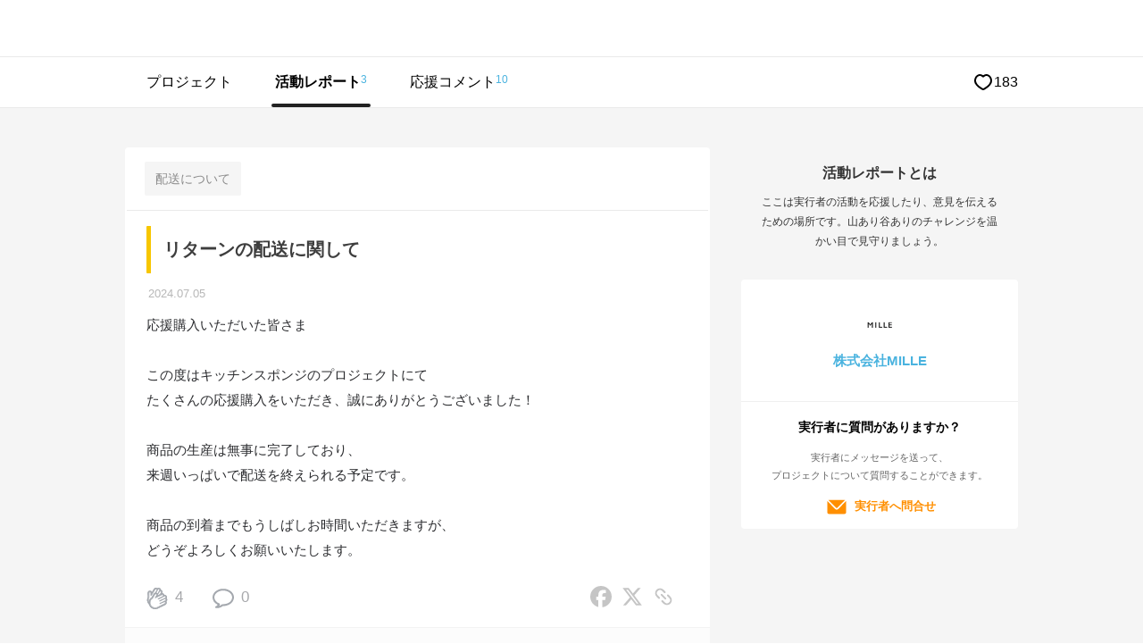

--- FILE ---
content_type: text/html; charset=UTF-8
request_url: https://www.makuake.com/project/mille03/communication/
body_size: 74733
content:
<!DOCTYPE html>
<html lang="ja">

<head>
    
        <meta charset="UTF-8">
<meta name="viewport" content="width=device-width, initial-scale=1">
<meta name="keywords" content="コミュニケーション,達成率,達成金額,コメント,Makuake,マクアケ,サイバーエージェント,
            プロダクト,
    【家事時短】焦げ落としと油汚れ拭きがこれひとつで完結！両面使えるキッチンスポンジ" />
<meta name="description" content="「【家事時短】焦げ落としと油汚れ拭きがこれひとつで完結！両面使えるキッチンスポンジ」のコミュニケーションページでは、実行者の活動レポートやサポーターのコメントなどが閲覧出来ます。" />
<meta name="google-site-verification" content="9pfa7ZRQZisCUcKT4dxMXbpzpm3sl89VBohXrdets8Q" />
<meta name="msvalidate.01" content="E1E1FC54C2FA07FA57AEB0483B623C2E" />
<meta name="fuel_csrf_token" content="21cd8300466fbb408d130213e4b3f47fabf50fbbc5561aeca745dc1b6a7d6f1b80b8833bb8a8077daaaa9d11e58a904b7555f018ad42d12a2fe57f8ed2f54016">


<link rel="alternate" type="application/atom+xml" title="Atom" href="https://www.makuake.com/atom/"/>
<link rel="alternate" type="application/rss+xml" title="RSS2.0" href="https://www.makuake.com/rss/"/>
<link rel="alternate" hreflang="ja" href="https://www.makuake.com/project/mille03/communication/">

    
    <meta property="og:title" content="Makuake｜【家事時短】焦げ落としと油汚れ拭きがこれひとつで完結！両面使えるキッチンスポンジ｜マクアケ" />
<meta property="og:type" content="article" />
<meta property="og:description" content="キッチンのお掃除の理想を詰め込んでつくりました五徳や魚焼きグリル、フライパンや鍋底の焦げ付き、飛び散った油やお皿の汚れをそのままにしてしまって固まったこびりつき。掃除するにもとにかく面倒で気合いがいる、悩みの種ですよね。ついでにコンロ周りの油の飛び散りもなかなかお掃除がめんどくさい・・。少しでも厄介なコンロ周りのお手入れをラクにしていただきたく、気軽に使えるキッチンスポンジを考案しました！理想の焦" />
<meta property="og:url" content="https://www.makuake.com/project/mille03/" />
<meta property="og:image" content="https://static.makuake.com/upload/project/40558/main_40558.png?version=1719712865&width=690&height=388" />
<meta property="og:site_name" content="Makuake(マクアケ)" />
<meta property="og:locale" content="ja_JP" />
<meta property="fb:app_id" content="1407034392847669" />


    <meta name="twitter:card" content="summary_large_image">
<meta name="twitter:site" content="@makuake_ca">
<meta name="twitter:title" content="Makuake｜【家事時短】焦げ落としと油汚れ拭きがこれひとつで完結！両面使えるキッチンスポンジ｜マクアケ">
<meta name="twitter:description" content="キッチンのお掃除の理想を詰め込んでつくりました五徳や魚焼きグリル、フライパンや鍋底の焦げ付き、飛び散った油やお皿の汚れをそのままにしてしまって固まったこびりつき。掃除するにもとにかく面倒で気合いがいる、悩みの種ですよね。ついでにコンロ周りの油の飛び散りもなかなかお掃除がめんどくさい・・。少しでも厄介なコンロ周りのお手入れをラクにしていただきたく、気軽に使えるキッチンスポンジを考案しました！理想の焦">
<meta name="twitter:image" content="https://static.makuake.com/upload/project/40558/main_40558.png?version=1719712865&width=690&height=388">


    


    <title>Makuake｜【家事時短】焦げ落としと油汚れ拭きがこれひとつで完結！両面使えるキッチンスポンジ 実行者の活動レポート コミュニケーション｜マクアケ - アタラシイものや体験の応援購入サービス</title>

    
        <link rel="apple-touch-icon-precomposed" href="//d1h20jgietq515.cloudfront.net/a73e99a72047d9400d5c56d8105bf73ce8f15a9d/img/makuake.png" >
<link rel="shortcut icon" href="//d1h20jgietq515.cloudfront.net/a73e99a72047d9400d5c56d8105bf73ce8f15a9d/img/favicon.ico" />
<link rel="canonical" href="https://www.makuake.com/project/mille03/communication/"/>    

    
    <link rel="stylesheet" href="//d1h20jgietq515.cloudfront.net/a73e99a72047d9400d5c56d8105bf73ce8f15a9d/css/reset.css" />
<link rel="stylesheet" href="//d1h20jgietq515.cloudfront.net/a73e99a72047d9400d5c56d8105bf73ce8f15a9d/css/common.css" />
<link rel="stylesheet" href="//d1h20jgietq515.cloudfront.net/a73e99a72047d9400d5c56d8105bf73ce8f15a9d/css/header.css" />
<link rel="stylesheet" href="//d1h20jgietq515.cloudfront.net/a73e99a72047d9400d5c56d8105bf73ce8f15a9d/js/lib/perfect-scrollbar-0.4.1.min.css" />
    <link rel="stylesheet" href="//d1h20jgietq515.cloudfront.net/a73e99a72047d9400d5c56d8105bf73ce8f15a9d/css/login_regist.css" />

        
    <link rel="stylesheet" href="//d1h20jgietq515.cloudfront.net/a73e99a72047d9400d5c56d8105bf73ce8f15a9d/css/project/communication/button_reset.css" />
    <link rel="stylesheet" href="//d1h20jgietq515.cloudfront.net/a73e99a72047d9400d5c56d8105bf73ce8f15a9d/css/project/communication/reports.css" />
    <link rel="stylesheet" href="//d1h20jgietq515.cloudfront.net/a73e99a72047d9400d5c56d8105bf73ce8f15a9d/css/project_common.css" />
    <link rel="stylesheet" href="//d1h20jgietq515.cloudfront.net/a73e99a72047d9400d5c56d8105bf73ce8f15a9d/css/project/communication/owner_infomation.css" />
    <link rel="stylesheet" href="//d1h20jgietq515.cloudfront.net/a73e99a72047d9400d5c56d8105bf73ce8f15a9d/css/project/communication/owner_index.css" />
    <link rel="stylesheet" href="//d1h20jgietq515.cloudfront.net/a73e99a72047d9400d5c56d8105bf73ce8f15a9d/css/project/tab_user_investment.css" />
    
<link rel="stylesheet" href="//d1h20jgietq515.cloudfront.net/a73e99a72047d9400d5c56d8105bf73ce8f15a9d/vue/css/pc/project/communication/index.css">
    

    

    
    <script src="//d1h20jgietq515.cloudfront.net/a73e99a72047d9400d5c56d8105bf73ce8f15a9d/pc/dest/js/app.js"></script>
<!-- perfect scroll 専用CSSあり -->
<script src="//d1h20jgietq515.cloudfront.net/a73e99a72047d9400d5c56d8105bf73ce8f15a9d/js/lib/perfect-scrollbar-0.4.1.with-mousewheel.min.js"></script>
<script src="//d1h20jgietq515.cloudfront.net/a73e99a72047d9400d5c56d8105bf73ce8f15a9d/js/selectivizr-min.js"></script>
<script src="//d1h20jgietq515.cloudfront.net/a73e99a72047d9400d5c56d8105bf73ce8f15a9d/js/hogan-3.0.2.min.js"></script>
<script src="//d1h20jgietq515.cloudfront.net/a73e99a72047d9400d5c56d8105bf73ce8f15a9d/js/geenie/common.js"></script>
<script type="text/javascript">
	function fuel_csrf_token()
	{
		if (document.cookie.length > 0)
		{
			var c_name = "fuel_csrf_token";
			c_start = document.cookie.indexOf(c_name + "=");
			if (c_start != -1)
			{
				c_start = c_start + c_name.length + 1;
				c_end = document.cookie.indexOf(";" , c_start);
				if (c_end == -1)
				{
					c_end=document.cookie.length;
				}
				return unescape(document.cookie.substring(c_start, c_end));
			}
		}
		return "";
	}
</script>

<script type="text/javascript">
  +function(a,p,P,b,y){a.braze={};a.brazeQueue=[];for(var s="BrazeSdkMetadata DeviceProperties Card Card.prototype.dismissCard Card.prototype.removeAllSubscriptions Card.prototype.removeSubscription Card.prototype.subscribeToClickedEvent Card.prototype.subscribeToDismissedEvent Card.fromContentCardsJson Banner CaptionedImage ClassicCard ControlCard ContentCards ContentCards.prototype.getUnviewedCardCount Feed Feed.prototype.getUnreadCardCount ControlMessage InAppMessage InAppMessage.SlideFrom InAppMessage.ClickAction InAppMessage.DismissType InAppMessage.OpenTarget InAppMessage.ImageStyle InAppMessage.Orientation InAppMessage.TextAlignment InAppMessage.CropType InAppMessage.prototype.closeMessage InAppMessage.prototype.removeAllSubscriptions InAppMessage.prototype.removeSubscription InAppMessage.prototype.subscribeToClickedEvent InAppMessage.prototype.subscribeToDismissedEvent InAppMessage.fromJson FullScreenMessage ModalMessage HtmlMessage SlideUpMessage User User.Genders User.NotificationSubscriptionTypes User.prototype.addAlias User.prototype.addToCustomAttributeArray User.prototype.addToSubscriptionGroup User.prototype.getUserId User.prototype.incrementCustomUserAttribute User.prototype.removeFromCustomAttributeArray User.prototype.removeFromSubscriptionGroup User.prototype.setCountry User.prototype.setCustomLocationAttribute User.prototype.setCustomUserAttribute User.prototype.setDateOfBirth User.prototype.setEmail User.prototype.setEmailNotificationSubscriptionType User.prototype.setFirstName User.prototype.setGender User.prototype.setHomeCity User.prototype.setLanguage User.prototype.setLastKnownLocation User.prototype.setLastName User.prototype.setPhoneNumber User.prototype.setPushNotificationSubscriptionType InAppMessageButton InAppMessageButton.prototype.removeAllSubscriptions InAppMessageButton.prototype.removeSubscription InAppMessageButton.prototype.subscribeToClickedEvent FeatureFlag FeatureFlag.prototype.getStringProperty FeatureFlag.prototype.getNumberProperty FeatureFlag.prototype.getBooleanProperty automaticallyShowInAppMessages destroyFeed hideContentCards showContentCards showFeed showInAppMessage toggleContentCards toggleFeed changeUser destroy getDeviceId initialize isPushBlocked isPushPermissionGranted isPushSupported logCardClick logCardDismissal logCardImpressions logContentCardImpressions logContentCardClick logContentCardsDisplayed logCustomEvent logFeedDisplayed logInAppMessageButtonClick logInAppMessageClick logInAppMessageHtmlClick logInAppMessageImpression logPurchase openSession requestPushPermission removeAllSubscriptions removeSubscription requestContentCardsRefresh requestFeedRefresh refreshFeatureFlags requestImmediateDataFlush enableSDK isDisabled setLogger setSdkAuthenticationSignature addSdkMetadata disableSDK subscribeToContentCardsUpdates subscribeToFeedUpdates subscribeToInAppMessage subscribeToSdkAuthenticationFailures toggleLogging unregisterPush wipeData handleBrazeAction subscribeToFeatureFlagsUpdates getAllFeatureFlags".split(" "),i=0;i<s.length;i++){for(var m=s[i],k=a.braze,l=m.split("."),j=0;j<l.length-1;j++)k=k[l[j]];k[l[j]]=(new Function("return function "+m.replace(/\./g,"_")+"(){window.brazeQueue.push(arguments); return true}"))()}window.braze.getCachedContentCards=function(){return new window.braze.ContentCards};window.braze.getCachedFeed=function(){return new window.braze.Feed};window.braze.getUser=function(){return new window.braze.User};window.braze.getFeatureFlag=function(){return new window.braze.FeatureFlag};(y=p.createElement(P)).type='text/javascript';
    y.src='https://js.appboycdn.com/web-sdk/4.7/braze.min.js';
    y.async=1;(b=p.getElementsByTagName(P)[0]).parentNode.insertBefore(y,b)
  }(window,document,'script');
  window.braze.initialize(
    "6ee1d3b9-ce1b-4614-97ca-ca3e0926b975", { baseUrl: "sdk.iad-05.braze.com", allowUserSuppliedJavascript: true }
  );
  window.braze.subscribeToInAppMessage(function(inAppMessage) {
      if (window.braze.interceptInAppMessage(inAppMessage)) {
          return;
      }
      window.braze.showInAppMessage(inAppMessage);
  });
  // InAppMessageの表示をJS側で制御する場合はinterceptInAppMessageを上書きしてください
  // trueを返すとsubscribeToInAppMessageでshowInAppMessageが呼ばれる
  // falseを返すとsubscribeToInAppMessageでshowInAppMessageが呼ばれない
  window.braze.interceptInAppMessage = function (inAppMessage) {
      return false;
  }
  window.braze.openSession();
</script>


  
    <script>
      (function(h,o,u,n,d) {
        h=h[d]=h[d]||{q:[],onReady:function(c){h.q.push(c)}}
        d=o.createElement(u);d.async=1;d.src=n
        n=o.getElementsByTagName(u)[0];n.parentNode.insertBefore(d,n)
      })(window,document,'script','https://www.datadoghq-browser-agent.com/us1/v5/datadog-rum.js','DD_RUM')
      window.DD_RUM.onReady(function() {
        window.DD_RUM.init({
          clientToken: 'pubb5528c144c39b189590791b8d8b82591',
          applicationId: 'a53ef052-23e8-494d-9964-3f8b9ec807f7',
          site: 'datadoghq.com',
          service: 'makuake-web',
          env: 'prd',
          // Specify a version number to identify the deployed version of your application in Datadog
          // version: '1.0.0',
          sessionSampleRate: 0.01,
          sessionReplaySampleRate: 20,
          trackResources: true,
          trackLongTasks: true,
          trackUserInteractions: true,
          defaultPrivacyLevel: 'mask-user-input',
        });
      })
    </script>
  
    
    <!-- Start VWO Async SmartCode -->
    <link rel="preconnect" href="https://dev.visualwebsiteoptimizer.com" />
    <script type='text/javascript' id='vwoCode'>
        window._vwo_code || (function() {
        var account_id=736887,
        version=2.0,
        settings_tolerance=2000,
        hide_element='body',
        hide_element_style = 'opacity:0 !important;filter:alpha(opacity=0) !important;background:none !important',
        /* DO NOT EDIT BELOW THIS LINE */
        f=false,d=document,v=d.querySelector('#vwoCode'),cK='_vwo_'+account_id+'_settings',cc={};try{var c=JSON.parse(localStorage.getItem('_vwo_'+account_id+'_config'));cc=c&&typeof c==='object'?c:{}}catch(e){}var stT=cc.stT==='session'?window.sessionStorage:window.localStorage;code={use_existing_jquery:function(){return typeof use_existing_jquery!=='undefined'?use_existing_jquery:undefined},library_tolerance:function(){return typeof library_tolerance!=='undefined'?library_tolerance:undefined},settings_tolerance:function(){return cc.sT||settings_tolerance},hide_element_style:function(){return'{'+(cc.hES||hide_element_style)+'}'},hide_element:function(){return typeof cc.hE==='string'?cc.hE:hide_element},getVersion:function(){return version},finish:function(){if(!f){f=true;var e=d.getElementById('_vis_opt_path_hides');if(e)e.parentNode.removeChild(e)}},finished:function(){return f},load:function(e){var t=this.getSettings(),n=d.createElement('script'),i=this;if(t){n.textContent=t;d.getElementsByTagName('head')[0].appendChild(n);if(!window.VWO||VWO.caE){stT.removeItem(cK);i.load(e)}}else{n.fetchPriority='high';n.src=e;n.type='text/javascript';n.onerror=function(){_vwo_code.finish()};d.getElementsByTagName('head')[0].appendChild(n)}},getSettings:function(){try{var e=stT.getItem(cK);if(!e){return}e=JSON.parse(e);if(Date.now()>e.e){stT.removeItem(cK);return}return e.s}catch(e){return}},init:function(){if(d.URL.indexOf('__vwo_disable__')>-1)return;var e=this.settings_tolerance();window._vwo_settings_timer=setTimeout(function(){_vwo_code.finish();stT.removeItem(cK)},e);var t=d.currentScript,n=d.createElement('style'),i=this.hide_element(),r=t&&!t.async&&i?i+this.hide_element_style():'',o=d.getElementsByTagName('head')[0];n.setAttribute('id','_vis_opt_path_hides');v&&n.setAttribute('nonce',v.nonce);n.setAttribute('type','text/css');if(n.styleSheet)n.styleSheet.cssText=r;else n.appendChild(d.createTextNode(r));o.appendChild(n);this.load('https://dev.visualwebsiteoptimizer.com/j.php?a='+account_id+'&u='+encodeURIComponent(d.URL)+'&vn='+version)}};window._vwo_code=code;code.init();})();
    </script>
    <!-- End VWO Async SmartCode -->
    
<script src="//d1h20jgietq515.cloudfront.net/a73e99a72047d9400d5c56d8105bf73ce8f15a9d/js/geenie/me/favorite.js"></script>
<script src="//d1h20jgietq515.cloudfront.net/a73e99a72047d9400d5c56d8105bf73ce8f15a9d/js/geenie/gtm_data_layer.js"></script>
<script src="//d1h20jgietq515.cloudfront.net/a73e99a72047d9400d5c56d8105bf73ce8f15a9d/js/geenie/daily_visit.js"></script>
<script async src="//d1h20jgietq515.cloudfront.net/a73e99a72047d9400d5c56d8105bf73ce8f15a9d/js/geenie/click_tracking.js"></script>
    <script src="//d1h20jgietq515.cloudfront.net/a73e99a72047d9400d5c56d8105bf73ce8f15a9d/js/jquery.leanModal.investment.js"></script>
    <script src="//d1h20jgietq515.cloudfront.net/a73e99a72047d9400d5c56d8105bf73ce8f15a9d/js/geenie/login_regist.js"></script>
    <script src="//d1h20jgietq515.cloudfront.net/a73e99a72047d9400d5c56d8105bf73ce8f15a9d/js/lib/exchecker-ja.js"></script>
    <script src="//d1h20jgietq515.cloudfront.net/a73e99a72047d9400d5c56d8105bf73ce8f15a9d/js/lib/exvalidation.js"></script>
    <script src="//d1h20jgietq515.cloudfront.net/a73e99a72047d9400d5c56d8105bf73ce8f15a9d/js/geenie/login_logout.js"></script>

        
    
</head>

<body>
    <svg style="position:absolute;width:0;height:0" viewBox="0 0 0 0">
    <defs>
        <symbol id="makuakelogo_pc" viewBox="0 0 200 38.382">
            <path d="M52.906 32.464V5.94c0-.686.457-1.28 1.143-1.418a1.502 1.502 0 0 1 1.646.779 250.109 250.109 0 0 0 2.333 4.937c1.281 2.745 2.744 5.946 3.659 7.82.869-1.875 2.333-5.122 3.659-7.82a258.78 258.78 0 0 0 2.333-4.937c.32-.595.96-.916 1.646-.779.686.137 1.143.732 1.143 1.418v26.524c0 .869-.686 1.463-1.463 1.463-.869 0-1.463-.594-1.463-1.463V12.48c-1.098 2.333-2.195 4.709-3.064 6.539a182.6 182.6 0 0 0-1.463 3.111c-.32.548-.732.823-1.326.823-.64 0-1.098-.275-1.326-.823-.458-1.007-.961-2.059-1.463-3.111-.869-1.829-2.012-4.206-3.064-6.539v19.984c0 .869-.686 1.463-1.463 1.463-.873.001-1.467-.594-1.467-1.463zM88.672 18.653c0-1.279-.778-2.377-1.921-2.88-1.235-.503-2.516-.228-3.384.685a1.343 1.343 0 0 1-1.006.412c-.366 0-.686-.138-.96-.412a1.313 1.313 0 0 1-.412-.96c0-.411.137-.732.412-.96a5.85 5.85 0 0 1 6.402-1.28 5.821 5.821 0 0 1 3.612 5.395v13.63c0 .776-.64 1.37-1.372 1.37H85.47a5.932 5.932 0 0 1-5.945-5.944 5.933 5.933 0 0 1 5.945-5.945h3.201v-3.111zM85.471 30.91h3.201v-6.404h-3.201a3.181 3.181 0 0 0-3.201 3.202 3.181 3.181 0 0 0 3.201 3.202zM114.102 33.653c-.686.366-1.509.185-1.875-.502l-5.259-9.65-2.195 2.423v6.54c0 .778-.64 1.373-1.372 1.373a1.348 1.348 0 0 1-1.372-1.373V5.025c0-.777.594-1.372 1.372-1.372.732 0 1.372.595 1.372 1.372v16.784l7.637-8.551c.503-.549 1.371-.595 1.966-.093.549.503.595 1.373.092 1.921l-5.579 6.219 5.762 10.518c.366.687.137 1.464-.549 1.83zM123.618 27.708V14.172c0-.777.594-1.373 1.372-1.373.778 0 1.372.595 1.372 1.373v13.536a3.182 3.182 0 0 0 3.201 3.202h3.201V14.172c0-.777.594-1.373 1.372-1.373.778 0 1.372.595 1.372 1.373v18.111c0 .776-.594 1.37-1.372 1.37h-4.573a5.933 5.933 0 0 1-5.945-5.945zM153.804 18.653c0-1.279-.778-2.377-1.921-2.88-1.235-.503-2.516-.228-3.384.685a1.343 1.343 0 0 1-1.006.412c-.366 0-.686-.138-.96-.412a1.313 1.313 0 0 1-.412-.96c0-.411.137-.732.412-.96a5.85 5.85 0 0 1 6.402-1.28 5.821 5.821 0 0 1 3.612 5.395v13.63c0 .776-.64 1.37-1.372 1.37h-4.573a5.932 5.932 0 0 1-5.945-5.944 5.933 5.933 0 0 1 5.945-5.945h3.201v-3.111zm-3.201 12.257h3.201v-6.404h-3.201a3.181 3.181 0 0 0-3.201 3.202 3.181 3.181 0 0 0 3.201 3.202zM179.234 33.653c-.686.366-1.509.185-1.875-.502l-5.259-9.65-2.195 2.423v6.54c0 .778-.64 1.373-1.372 1.373a1.348 1.348 0 0 1-1.372-1.373V5.025c0-.777.595-1.372 1.372-1.372.732 0 1.372.595 1.372 1.372v16.784l7.637-8.551c.503-.549 1.373-.595 1.967-.093.549.503.594 1.373.091 1.921l-5.579 6.219 5.762 10.518c.366.687.137 1.464-.549 1.83zM188.11 27.891v-9.146a5.934 5.934 0 0 1 5.945-5.946A5.934 5.934 0 0 1 200 18.745v4.573c0 .777-.594 1.373-1.372 1.373h-7.774v3.2c0 1.28.732 2.469 1.967 2.972 1.234.503 2.561.228 3.476-.685.274-.275.594-.412.96-.412.411 0 .732.137 1.006.412.274.228.412.548.412.96 0 .366-.137.685-.412.96-1.692 1.692-4.253 2.195-6.494 1.281-2.241-.915-3.659-3.065-3.659-5.488zm2.744-9.146v3.201h6.402v-3.201a3.181 3.181 0 0 0-3.201-3.201 3.181 3.181 0 0 0-3.201 3.201z"/>
            <path fill="#BBF117" d="M36.256 15.822c-.862-4.372-3.371-8.148-6.846-10.682v9.736c.605.48 2.206 1.573 4.264 1.573.884 0 1.745-.227 2.582-.627z"/>
            <path fill="#FB2A79" d="M17.868 22.834V1.86a17.274 17.274 0 0 0-8.313 2.856v18.122c.61.484 2.197 1.558 4.234 1.558 1.422 0 2.794-.525 4.079-1.562z"/>
            <path fill="#FFE600" d="M27.827 18.951V4.108a17.262 17.262 0 0 0-8.323-2.3v17.184c.634.495 2.202 1.536 4.214 1.536 1.434 0 2.816-.53 4.109-1.577z"/>
            <path fill="#FFF" d="M33.731 18.023c-1.795 0-3.311-.671-4.326-1.274v2.57a.789.789 0 0 1-.27.594c-1.666 1.453-3.469 2.189-5.357 2.189-1.768 0-3.259-.645-4.273-1.239v2.353a.816.816 0 0 1-.28.617c-1.672 1.458-3.481 2.196-5.376 2.196-1.816 0-3.343-.679-4.36-1.286v2.816a.791.791 0 0 1-.244.571c-.017.016-1.434 1.3-3.731 1.779 3.188 4.059 8.127 6.681 13.677 6.681 9.594 0 17.399-7.805 17.399-17.399 0-.581-.031-1.155-.087-1.722a7.255 7.255 0 0 1-2.772.554z"/>
            <path fill="#1AD4FF" d="M7.912 5.968C4.173 9.162 1.793 13.9 1.793 19.191c0 3.419 1.005 6.602 2.716 9.294a6.794 6.794 0 0 0 3.403-1.299V5.968z"/>
            <path d="M37.782 14.506C35.688 6.176 28.171 0 19.191 0 8.592 0 0 8.592 0 19.191c0 3.308.837 6.42 2.311 9.137a19.2 19.2 0 0 0 1.07 1.733c3.461 5.024 9.248 8.322 15.81 8.322 10.599 0 19.191-8.592 19.191-19.191 0-.903-.084-1.784-.204-2.653a19.166 19.166 0 0 0-.396-2.033zM29.41 5.14c3.475 2.534 5.985 6.31 6.846 10.682-.837.4-1.698.627-2.582.627-2.059 0-3.66-1.093-4.264-1.573V5.14zm-9.905-3.332c3.025.054 5.86.884 8.323 2.3v14.843c-1.293 1.046-2.675 1.576-4.108 1.576-2.012 0-3.58-1.04-4.214-1.536V1.808zM9.556 4.715a17.28 17.28 0 0 1 8.313-2.856v20.975c-1.285 1.036-2.657 1.561-4.079 1.561-2.037 0-3.624-1.075-4.234-1.558V4.715zM1.793 19.191c0-5.291 2.381-10.029 6.119-13.222v21.218a6.803 6.803 0 0 1-3.403 1.299 17.266 17.266 0 0 1-2.716-9.295zM19.191 36.59c-5.55 0-10.49-2.622-13.677-6.681 2.297-.479 3.714-1.763 3.731-1.779a.791.791 0 0 0 .244-.571v-2.816c1.017.608 2.543 1.286 4.36 1.286 1.896 0 3.705-.739 5.376-2.196a.816.816 0 0 0 .28-.617v-2.353c1.013.594 2.505 1.239 4.273 1.239 1.889 0 3.691-.736 5.357-2.189a.789.789 0 0 0 .27-.594v-2.57c1.015.604 2.531 1.274 4.326 1.274.948 0 1.874-.186 2.771-.554.056.567.087 1.141.087 1.722.001 9.594-7.804 17.399-17.398 17.399z"/>
        </symbol>
        <symbol id="makuakelogo_sp" viewBox="0 0 200 40.306">
            <path d="M53.051 34.091V6.237c0-.721.48-1.345 1.2-1.489a1.58 1.58 0 0 1 1.729.818 270.452 270.452 0 0 0 2.449 5.185c1.345 2.883 2.881 6.244 3.842 8.212.913-1.969 2.45-5.379 3.842-8.212a264.55 264.55 0 0 0 2.449-5.185 1.58 1.58 0 0 1 1.729-.818c.72.144 1.2.768 1.2 1.489v27.854c0 .913-.721 1.537-1.537 1.537-.913 0-1.537-.624-1.537-1.537V13.105c-1.153 2.45-2.305 4.946-3.218 6.866-.528 1.105-1.056 2.21-1.537 3.267-.336.575-.768.864-1.392.864-.672 0-1.153-.289-1.392-.864a196.633 196.633 0 0 0-1.537-3.267c-.913-1.921-2.113-4.417-3.218-6.866v20.986c0 .913-.721 1.537-1.537 1.537-.911 0-1.535-.624-1.535-1.537zM89.357 19.587c0-1.343-.817-2.496-2.017-3.024-1.297-.529-2.642-.24-3.554.719a1.41 1.41 0 0 1-1.057.433c-.384 0-.721-.144-1.008-.433a1.379 1.379 0 0 1-.433-1.008c0-.432.144-.768.433-1.008a6.142 6.142 0 0 1 6.723-1.344 6.114 6.114 0 0 1 3.793 5.666V33.9c0 .815-.672 1.439-1.441 1.439h-4.802a6.23 6.23 0 0 1-6.243-6.242 6.23 6.23 0 0 1 6.243-6.243h3.362v-3.267zm-3.361 12.872h3.362v-6.724h-3.362a3.341 3.341 0 0 0-3.362 3.362 3.341 3.341 0 0 0 3.362 3.362zM114.809 35.339c-.721.384-1.585.194-1.969-.527l-5.523-10.133-2.305 2.545v6.868c0 .817-.672 1.442-1.441 1.442a1.416 1.416 0 0 1-1.441-1.442V5.277c0-.816.624-1.441 1.441-1.441.768 0 1.441.625 1.441 1.441v17.625l8.02-8.98c.528-.576 1.44-.625 2.065-.097.576.529.625 1.441.096 2.018l-5.859 6.531 6.051 11.045c.384.72.144 1.536-.576 1.92zM123.548 29.097V14.882c0-.816.624-1.441 1.441-1.441.817 0 1.441.625 1.441 1.441v14.215a3.341 3.341 0 0 0 3.362 3.362h3.362V14.882c0-.816.624-1.441 1.441-1.441.817 0 1.441.625 1.441 1.441V33.9c0 .815-.624 1.439-1.441 1.439h-4.802a6.23 6.23 0 0 1-6.245-6.242zM153.995 19.587c0-1.343-.817-2.496-2.017-3.024-1.297-.529-2.642-.24-3.554.719a1.41 1.41 0 0 1-1.056.433c-.384 0-.721-.144-1.008-.433a1.378 1.378 0 0 1-.432-1.008c0-.432.144-.768.432-1.008a6.142 6.142 0 0 1 6.723-1.344 6.114 6.114 0 0 1 3.793 5.666V33.9c0 .815-.672 1.439-1.441 1.439h-4.802a6.23 6.23 0 0 1-6.243-6.242 6.23 6.23 0 0 1 6.243-6.243h3.362v-3.267zm-3.362 12.872h3.362v-6.724h-3.362a3.341 3.341 0 0 0-3.362 3.362 3.342 3.342 0 0 0 3.362 3.362zM179.447 35.339c-.72.384-1.585.194-1.969-.527l-5.522-10.133-2.305 2.545v6.868c0 .817-.672 1.442-1.441 1.442a1.416 1.416 0 0 1-1.441-1.442V5.277c0-.816.625-1.441 1.441-1.441.768 0 1.441.625 1.441 1.441v17.625l8.02-8.98c.529-.576 1.441-.625 2.065-.097.576.529.624 1.441.096 2.018l-5.859 6.531 6.051 11.045c.383.72.143 1.536-.577 1.92zM187.514 29.289v-9.605a6.231 6.231 0 0 1 6.243-6.244A6.231 6.231 0 0 1 200 19.684v4.802c0 .816-.624 1.442-1.441 1.442h-8.164v3.36c0 1.345.768 2.593 2.065 3.121 1.296.529 2.689.24 3.65-.719a1.379 1.379 0 0 1 1.008-.433c.432 0 .768.144 1.056.433.288.24.432.575.432 1.008 0 .384-.144.719-.432 1.008-1.777 1.777-4.466 2.305-6.819 1.345-2.352-.96-3.841-3.217-3.841-5.762zm2.881-9.605v3.361h6.723v-3.361a3.34 3.34 0 0 0-3.362-3.361 3.34 3.34 0 0 0-3.361 3.361z"/>
            <path fill="#BBF117" d="M38.073 16.615c-.905-4.591-3.54-8.556-7.189-11.217v10.224c.635.504 2.316 1.652 4.478 1.652.928-.001 1.832-.239 2.711-.659z"/>
            <path fill="#FB2A79" d="M18.764 23.979V1.953a18.137 18.137 0 0 0-8.729 2.999v19.03c.641.508 2.308 1.636 4.446 1.636 1.493 0 2.933-.551 4.283-1.639z"/>
            <path fill="#FFE600" d="M29.222 19.901V4.314a18.13 18.13 0 0 0-8.74-2.415v18.045c.666.52 2.312 1.613 4.425 1.613 1.506 0 2.957-.557 4.315-1.656z"/>
            <path fill="#FFF" d="M35.422 18.926c-1.885 0-3.477-.704-4.543-1.338v2.698c0 .24-.104.467-.284.624-1.75 1.526-3.642 2.299-5.626 2.299-1.856 0-3.423-.677-4.487-1.301v2.471c0 .25-.107.485-.294.648-1.756 1.531-3.655 2.306-5.646 2.306-1.907 0-3.51-.713-4.578-1.351v2.957a.833.833 0 0 1-.256.6c-.018.017-1.506 1.365-3.918 1.868 3.348 4.263 8.535 7.016 14.363 7.016 10.074 0 18.271-8.196 18.271-18.271 0-.611-.033-1.213-.092-1.808a7.606 7.606 0 0 1-2.91.582z"/>
            <path fill="#1AD4FF" d="M8.308 6.267c-3.926 3.354-6.426 8.329-6.426 13.885 0 3.59 1.055 6.933 2.852 9.76a7.142 7.142 0 0 0 3.574-1.364V6.267z"/>
            <path d="M39.676 15.233C37.476 6.486 29.582 0 20.153 0 9.022 0 0 9.023 0 20.153c0 3.474.879 6.742 2.427 9.595.341.629.72 1.233 1.124 1.819 3.634 5.276 9.711 8.739 16.602 8.739 11.13 0 20.153-9.023 20.153-20.153 0-.948-.089-1.873-.215-2.786a20.265 20.265 0 0 0-.415-2.134zm-8.792-9.835c3.649 2.661 6.285 6.627 7.189 11.217-.879.42-1.783.658-2.711.658-2.162 0-3.843-1.148-4.478-1.652V5.398zM20.482 1.899a18.14 18.14 0 0 1 8.74 2.415v15.587c-1.358 1.099-2.809 1.655-4.314 1.655-2.113 0-3.759-1.093-4.425-1.613V1.899zM10.035 4.952a18.15 18.15 0 0 1 8.729-2.999v22.026c-1.35 1.088-2.79 1.64-4.283 1.64-2.139 0-3.806-1.129-4.446-1.636V4.952zM1.882 20.153c0-5.556 2.5-10.531 6.426-13.885V28.55c-.503.383-1.77 1.192-3.574 1.364a18.148 18.148 0 0 1-2.852-9.761zm18.271 18.27c-5.828 0-11.015-2.754-14.363-7.016 2.412-.503 3.9-1.852 3.918-1.868a.83.83 0 0 0 .256-.6v-2.957c1.068.638 2.671 1.351 4.578 1.351 1.991 0 3.89-.776 5.646-2.306a.857.857 0 0 0 .294-.648v-2.471c1.064.624 2.631 1.301 4.487 1.301 1.983 0 3.876-.773 5.626-2.299a.828.828 0 0 0 .284-.624v-2.698c1.066.634 2.657 1.338 4.543 1.338.995 0 1.967-.195 2.91-.582.059.595.092 1.198.092 1.808-.001 10.075-8.197 18.271-18.271 18.271z"/>
        </symbol>
        <symbol id="makuakelogo_02" viewBox="0 0 200 162.412">
            <path d="M0 160.425v-36.066c0-.932.624-1.74 1.556-1.93a2.05 2.05 0 0 1 2.238 1.059 333.66 333.66 0 0 0 3.17 6.717c1.741 3.728 3.732 8.081 4.972 10.631 1.187-2.551 3.174-6.965 4.976-10.631a363.241 363.241 0 0 0 3.174-6.717 2.045 2.045 0 0 1 2.234-1.059c.936.19 1.556.998 1.556 1.93v36.066c0 1.179-.932 1.987-1.987 1.987-1.183 0-1.991-.809-1.991-1.987v-27.173c-1.49 3.17-2.985 6.405-4.167 8.889-.682 1.429-1.367 2.862-1.987 4.229-.435.747-.998 1.122-1.807 1.122-.87 0-1.49-.375-1.798-1.122-.624-1.367-1.31-2.8-1.991-4.229-1.183-2.484-2.735-5.72-4.167-8.889v27.173c0 1.179-.932 1.987-1.987 1.987-1.189 0-1.994-.808-1.994-1.987zM48.631 141.644c0-1.741-1.059-3.231-2.611-3.917-1.679-.682-3.42-.311-4.599.932a1.838 1.838 0 0 1-1.371.563c-.497 0-.932-.189-1.306-.563-.374-.374-.559-.809-.559-1.306 0-.558.185-.994.559-1.306 2.303-2.299 5.72-2.985 8.709-1.741 2.981 1.244 4.911 4.106 4.911 7.337v18.53a1.87 1.87 0 0 1-1.864 1.864h-6.221a8.065 8.065 0 0 1-8.085-8.08 8.066 8.066 0 0 1 8.085-8.085h4.352v-4.228zm-4.353 16.667h4.352v-8.709h-4.352a4.329 4.329 0 0 0-4.352 4.356 4.329 4.329 0 0 0 4.352 4.353zM83.207 162.039c-.932.497-2.049.251-2.55-.682l-7.148-13.123-2.985 3.297v8.893a1.873 1.873 0 0 1-1.864 1.864c-1.059 0-1.868-.809-1.868-1.864v-37.311c0-1.055.809-1.864 1.868-1.864.99 0 1.864.809 1.864 1.864v22.821l10.384-11.628c.682-.746 1.864-.809 2.673-.123.747.682.809 1.864.123 2.611l-7.584 8.454 7.834 14.305c.497.934.189 1.989-.747 2.486zM96.145 153.958v-18.407c0-1.055.809-1.868 1.868-1.868 1.055 0 1.864.813 1.864 1.868v18.407a4.329 4.329 0 0 0 4.352 4.352h4.352v-22.759c0-1.055.809-1.868 1.864-1.868 1.059 0 1.868.813 1.868 1.868v24.623c0 1.055-.809 1.864-1.868 1.864h-6.216a8.064 8.064 0 0 1-8.084-8.08zM137.191 141.644c0-1.741-1.059-3.231-2.615-3.917-1.679-.682-3.416-.311-4.599.932a1.83 1.83 0 0 1-1.367.563c-.497 0-.936-.189-1.306-.563-.378-.374-.558-.809-.558-1.306 0-.558.181-.994.558-1.306a7.956 7.956 0 0 1 8.705-1.741c2.981 1.244 4.911 4.106 4.911 7.337v18.53a1.87 1.87 0 0 1-1.864 1.864h-6.217a8.066 8.066 0 0 1-8.085-8.08 8.066 8.066 0 0 1 8.085-8.085h4.352v-4.228zm-4.352 16.667h4.352v-8.709h-4.352a4.33 4.33 0 0 0-4.356 4.356 4.33 4.33 0 0 0 4.356 4.353zM171.768 162.039c-.932.497-2.053.251-2.55-.682l-7.152-13.123-2.985 3.297v8.893a1.868 1.868 0 0 1-1.864 1.864 1.83 1.83 0 0 1-1.864-1.864v-37.311a1.83 1.83 0 0 1 1.864-1.864c.998 0 1.864.809 1.864 1.864v22.821l10.388-11.628c.682-.746 1.864-.809 2.673-.123.747.682.809 1.864.123 2.611l-7.584 8.454 7.834 14.305c.497.934.185 1.989-.747 2.486zM183.835 154.204v-12.437a8.07 8.07 0 0 1 8.085-8.085 8.068 8.068 0 0 1 8.081 8.085v6.221c0 1.055-.805 1.865-1.864 1.865h-10.569v4.351c0 1.741.994 3.36 2.673 4.04 1.679.686 3.482.312 4.726-.932.369-.37.809-.559 1.306-.559.558 0 .994.189 1.367.559.374.312.562.747.562 1.31 0 .497-.189.932-.562 1.302-2.304 2.303-5.781 2.986-8.828 1.745-3.047-1.244-4.977-4.167-4.977-7.465zm3.732-12.436v4.352h8.705v-4.352a4.328 4.328 0 0 0-4.352-4.351 4.325 4.325 0 0 0-4.353 4.351z"/>
            <path fill="#BBF117" d="M142.946 39.818c-2.168-11.002-8.484-20.505-17.23-26.883v24.502c1.522 1.208 5.551 3.958 10.732 3.958 2.224.001 4.391-.57 6.498-1.577z"/>
            <path fill="#FB2A79" d="M96.671 57.466V4.68c-7.694.582-14.843 3.129-20.92 7.187v45.606c1.535 1.217 5.53 3.922 10.656 3.922 3.577 0 7.03-1.321 10.264-3.929z"/>
            <path fill="#FFE600" d="M121.734 47.694V10.339a43.444 43.444 0 0 0-20.945-5.788v43.246c1.597 1.246 5.542 3.865 10.606 3.865 3.607-.001 7.085-1.335 10.339-3.968z"/>
            <path fill="#FFF" d="M136.592 45.357c-4.519 0-8.333-1.687-10.887-3.206v6.467c0 .575-.249 1.12-.68 1.495-4.193 3.656-8.729 5.51-13.482 5.51-4.448 0-8.203-1.623-10.752-3.118v5.922c0 .598-.257 1.163-.705 1.553-4.208 3.668-8.76 5.527-13.531 5.527-4.571 0-8.413-1.708-10.972-3.237v7.086c0 .542-.223 1.064-.613 1.437-.044.04-3.61 3.271-9.39 4.478 8.023 10.216 20.454 16.815 34.421 16.815 24.144 0 43.787-19.643 43.787-43.787 0-1.463-.079-2.907-.22-4.334-2.261.924-4.591 1.392-6.976 1.392z"/>
            <path fill="#1AD4FF" d="M71.614 15.02c-9.408 8.037-15.4 19.961-15.4 33.276 0 8.605 2.529 16.615 6.835 23.39 4.324-.411 7.358-2.35 8.565-3.268V15.02z"/>
            <path d="M146.787 36.506C141.517 15.544 122.598 0 99.999 0 73.325 0 51.703 21.624 51.703 48.297a48.075 48.075 0 0 0 5.816 22.994 48.2 48.2 0 0 0 2.693 4.36c8.71 12.644 23.273 20.943 39.787 20.943 26.674 0 48.298-21.624 48.298-48.298 0-2.272-.213-4.489-.515-6.677a47.959 47.959 0 0 0-.995-5.113zm-21.071-23.571c8.745 6.378 15.061 15.881 17.23 26.883-2.107 1.007-4.274 1.578-6.498 1.578-5.181 0-9.21-2.75-10.732-3.958V12.935zM100.79 4.551a43.455 43.455 0 0 1 20.945 5.788v37.355c-3.255 2.633-6.732 3.967-10.339 3.967-5.064 0-9.009-2.618-10.606-3.865V4.551zm-25.039 7.316c6.077-4.058 13.226-6.605 20.92-7.187v52.786c-3.234 2.608-6.687 3.929-10.264 3.929-5.126 0-9.121-2.705-10.656-3.922V11.867zm-19.537 36.43c0-13.315 5.992-25.239 15.4-33.276V68.42c-1.207.918-4.241 2.857-8.565 3.268-4.306-6.776-6.835-14.787-6.835-23.391zm43.785 43.786c-13.968 0-26.399-6.599-34.421-16.815 5.781-1.207 9.346-4.438 9.39-4.478a1.99 1.99 0 0 0 .613-1.437v-7.086c2.56 1.529 6.401 3.237 10.972 3.237 4.771 0 9.323-1.859 13.531-5.527a2.05 2.05 0 0 0 .705-1.553v-5.922c2.55 1.495 6.304 3.118 10.752 3.118 4.753 0 9.289-1.853 13.482-5.51.431-.375.68-.921.68-1.495v-6.467c2.554 1.519 6.369 3.206 10.887 3.206a18.25 18.25 0 0 0 6.974-1.394c.141 1.427.22 2.871.22 4.334.002 24.147-19.641 43.789-43.785 43.789z"/>
        </symbol>
        <symbol id="400" viewBox="0 0 46.7 26.1">
            <path d="M.3 19.9c-.3-.4-.3-.7-.2-1.2L5.7.9C6 .3 6.7-.2 7.4.1c.6.2.9.6.9 1.2 0 .2 0 .3-.1.4C7.5 4.3 6.7 6.6 6 8.8c-1.2 3.7-2.5 7.7-2.9 9.1h5v-4.4c0-.8.5-1.3 1.3-1.3s1.3.5 1.3 1.3v4.4h1.9c.8 0 1.3.5 1.3 1.3s-.5 1.3-1.3 1.3h-1.9v4.4c0 .8-.5 1.3-1.3 1.3s-1.3-.5-1.3-1.3v-4.4H1.3c-.4 0-.7-.2-1-.6zM17.5 20V6.2c0-3.4 2.8-6.2 6.2-6.2 3.4 0 6.2 2.8 6.2 6.2V20c0 3.4-2.8 6.2-6.2 6.2-3.5-.1-6.2-2.8-6.2-6.2zm2.6-13.8V20c0 2 1.6 3.6 3.6 3.6 1.9 0 3.6-1.6 3.6-3.6V6.2c0-1.9-1.6-3.6-3.6-3.6s-3.6 1.6-3.6 3.6zM34.4 20V6.2c0-3.4 2.8-6.2 6.2-6.2 3.4 0 6.2 2.8 6.2 6.2V20c0 3.4-2.8 6.2-6.2 6.2-3.5-.1-6.2-2.8-6.2-6.2zM37 6.2V20c0 2 1.6 3.6 3.6 3.6 1.9 0 3.6-1.6 3.6-3.6V6.2c0-1.9-1.6-3.6-3.6-3.6-2.1 0-3.6 1.6-3.6 3.6z"/>
        </symbol>
        <symbol id="403" viewBox="0 0 46 26">
            <path id="403" d="M10.03 25.844c.373 0 .679-.12.919-.36s.36-.546.36-.919v-4.314h1.916c.373 0 .68-.12.92-.36.239-.239.359-.545.359-.918s-.12-.679-.36-.919-.546-.36-.919-.36h-1.917v-4.313c0-.373-.12-.68-.36-.919-.24-.24-.545-.36-.918-.36s-.68.12-.919.36c-.24.24-.36.546-.36.919v4.314H3.799c.107-.346.26-.832.46-1.458s.426-1.345.679-2.157c.253-.812.526-1.678.819-2.597.293-.918.586-1.83.879-2.736.692-2.13 1.424-4.447 2.196-6.95.054-.08.08-.213.08-.4C8.911.785 8.618.385 8.033.2a1.098 1.098 0 0 0-.98.06c-.305.173-.525.42-.658.739L.803 18.574c-.134.426-.067.812.2 1.158.266.346.612.52 1.038.52h6.71v4.313c0 .373.12.68.36.92.24.239.546.359.919.359Zm13.98 0c.826 0 1.605-.16 2.337-.48a6.428 6.428 0 0 0 1.938-1.298 6.01 6.01 0 0 0 1.318-1.917c.32-.733.48-1.525.48-2.377V6.191a5.92 5.92 0 0 0-.48-2.357 5.952 5.952 0 0 0-1.318-1.937A6.428 6.428 0 0 0 26.347.598 5.779 5.779 0 0 0 24.011.12c-.853 0-1.645.16-2.377.48a6.176 6.176 0 0 0-1.918 1.298 6.114 6.114 0 0 0-1.298 1.937 5.92 5.92 0 0 0-.48 2.357v13.581c0 .852.16 1.644.48 2.377.32.732.753 1.371 1.298 1.917a6.176 6.176 0 0 0 1.918 1.298c.732.32 1.524.48 2.377.48Zm0-2.557c-.985 0-1.817-.34-2.496-1.018-.68-.68-1.019-1.512-1.019-2.497V6.191c0-.959.34-1.784 1.019-2.477.68-.692 1.511-1.038 2.497-1.038.479 0 .932.093 1.358.28.426.186.799.439 1.118.758.32.32.573.693.76 1.119.185.426.279.878.279 1.358v13.581c0 .985-.346 1.817-1.039 2.497-.692.679-1.518 1.018-2.476 1.018Zm15.14 2.557a5.676 5.676 0 0 0 1.997-.2c1.358-.373 2.45-1.099 3.275-2.177.826-1.079 1.239-2.31 1.239-3.695v-2.397c0-.985-.213-1.89-.64-2.716a6.198 6.198 0 0 0-1.717-2.077 6.198 6.198 0 0 0 1.718-2.077c.426-.826.639-1.731.639-2.716V6.19c0-1.385-.413-2.617-1.239-3.695-.825-1.079-1.917-1.804-3.275-2.177a5.676 5.676 0 0 0-1.997-.2 6.095 6.095 0 0 0-3.555 1.498c-.506.44-.932.952-1.279 1.538a1.102 1.102 0 0 0-.12.959c.107.346.307.612.6.798.293.187.612.227.958.12.347-.106.613-.306.8-.599.399-.692.965-1.192 1.697-1.498a3.37 3.37 0 0 1 2.257-.14 3.46 3.46 0 0 1 1.877 1.259c.48.625.72 1.338.72 2.137v1.598c0 .985-.347 1.817-1.04 2.496-.692.68-1.517 1.019-2.476 1.019-.373 0-.679.12-.919.36-.24.239-.36.545-.36.918s.12.679.36.919.546.36.919.36c.959 0 1.784.345 2.477 1.038.692.692 1.038 1.518 1.038 2.476v2.397c0 .799-.24 1.511-.719 2.137a3.46 3.46 0 0 1-1.877 1.258 3.37 3.37 0 0 1-2.257-.14 3.447 3.447 0 0 1-1.698-1.497 1.318 1.318 0 0 0-.799-.58 1.252 1.252 0 0 0-.958.1 1.403 1.403 0 0 0-.6.8c-.106.345-.066.665.12.958a5.643 5.643 0 0 0 1.279 1.558 6.466 6.466 0 0 0 1.657 1.018c.6.253 1.232.406 1.898.46Z"/>
        </symbol>
        <symbol id="404" viewBox="0 0 47.06 25.762">
            <path d="M.264 19.643c-.28-.36-.32-.72-.2-1.16L5.662.886c.28-.641.96-1.08 1.64-.8.601.199.88.6.88 1.199 0 .2-.039.32-.079.4-.761 2.52-1.521 4.839-2.2 6.959-1.159 3.639-2.439 7.599-2.84 8.958h4.96v-4.319c0-.76.52-1.279 1.279-1.279s1.28.52 1.28 1.279v4.319h1.919c.761 0 1.28.521 1.28 1.28s-.52 1.279-1.28 1.279h-1.919v4.319c0 .76-.521 1.28-1.28 1.28s-1.279-.521-1.279-1.28v-4.319H1.304c-.44.001-.761-.159-1.04-.518zM17.223 19.683V6.085A6.077 6.077 0 0 1 23.302.006c3.319 0 6.079 2.72 6.079 6.079v13.598c0 3.359-2.76 6.079-6.079 6.079a6.077 6.077 0 0 1-6.079-6.079zm2.56-13.598v13.598a3.501 3.501 0 0 0 3.52 3.52c1.92 0 3.52-1.561 3.52-3.52V6.085c0-1.92-1.6-3.52-3.52-3.52a3.526 3.526 0 0 0-3.52 3.52zM33.542 19.643c-.28-.36-.32-.72-.2-1.16L38.941.886c.28-.641.96-1.08 1.641-.8.6.199.879.6.879 1.199 0 .2-.039.32-.079.4-.761 2.52-1.521 4.839-2.2 6.959-1.16 3.639-2.439 7.599-2.84 8.958h4.96v-4.319c0-.76.52-1.279 1.279-1.279s1.28.52 1.28 1.279v4.319h1.919c.761 0 1.28.521 1.28 1.28s-.52 1.279-1.28 1.279h-1.919v4.319c0 .76-.521 1.28-1.28 1.28s-1.279-.521-1.279-1.28v-4.319h-6.719c-.441.001-.761-.159-1.041-.518z"/>
        </symbol>
        <symbol id="500" viewBox="0 0 44.837 25.767">
            <path d="M0 12.878V1.439C0 .68.521.16 1.28.16h8.318c.76 0 1.28.52 1.28 1.279s-.521 1.28-1.28 1.28H2.56v7.198c1.4-.76 2.88-.92 4.439-.52 2.72.76 4.52 3.119 4.52 5.879v4.399c0 2.76-1.8 5.119-4.52 5.879-2.64.72-5.479-.439-6.839-2.84-.319-.6-.12-1.399.48-1.76.6-.319 1.399-.119 1.76.48.8 1.399 2.399 2.079 3.959 1.64 1.56-.44 2.6-1.8 2.6-3.399v-4.399c0-1.6-1.04-2.959-2.6-3.399-1.559-.439-3.159.241-3.959 1.641-.28.521-.84.76-1.44.6-.6-.16-.96-.64-.96-1.24zM16.04 19.677V6.079A6.077 6.077 0 0 1 22.119 0c3.319 0 6.079 2.72 6.079 6.079v13.598c0 3.359-2.76 6.079-6.079 6.079a6.077 6.077 0 0 1-6.079-6.079zM18.6 6.079v13.598a3.5 3.5 0 0 0 3.52 3.52c1.92 0 3.52-1.56 3.52-3.52V6.079c0-1.92-1.6-3.52-3.52-3.52a3.525 3.525 0 0 0-3.52 3.52zM32.68 19.677V6.079A6.076 6.076 0 0 1 38.759 0c3.319 0 6.078 2.72 6.078 6.079v13.598c0 3.359-2.759 6.079-6.078 6.079a6.076 6.076 0 0 1-6.079-6.079zm2.559-13.598v13.598a3.5 3.5 0 0 0 3.52 3.52 3.525 3.525 0 0 0 3.519-3.52V6.079c0-1.92-1.6-3.52-3.519-3.52a3.526 3.526 0 0 0-3.52 3.52z"/>
        </symbol>
        <symbol id="app_store" viewBox="0 0 96 32">
            <path fill="#b1b1b1" d="M88.108 0H7.628c-.294 0-.583 0-.876.002-.245.002-.488.006-.735.01a10.57 10.57 0 0 0-1.603.141A5.167 5.167 0 0 0 .656 2.895a5.303 5.303 0 0 0-.5 1.522c-.096.53-.13 1.066-.143 1.602-.007.246-.008.492-.012.737V25.248c.004.249.005.489.012.738.014.536.047 1.072.143 1.602a5.28 5.28 0 0 0 .5 1.523c.242.477.56.916.942 1.291.378.382.816.7 1.295.943.487.25.985.408 1.521.505.532.095 1.07.126 1.603.142.247.006.49.009.735.009l.876.001h80.48c.287 0 .58 0 .867-.002.244 0 .494-.003.738-.009a10.56 10.56 0 0 0 1.6-.142 5.412 5.412 0 0 0 1.526-.505 5.023 5.023 0 0 0 1.294-.943c.382-.376.698-.815.946-1.291a5.24 5.24 0 0 0 .495-1.523c.098-.53.13-1.066.149-1.602.003-.249.003-.489.003-.738.006-.29.006-.58.006-.875V7.63c0-.293 0-.583-.006-.874 0-.246 0-.491-.003-.737a10.64 10.64 0 0 0-.149-1.602 5.273 5.273 0 0 0-.495-1.522 5.145 5.145 0 0 0-.946-1.297 5.143 5.143 0 0 0-2.82-1.445 10.56 10.56 0 0 0-1.6-.142c-.244-.004-.494-.009-.738-.01L88.108 0z"/>
            <path d="M6.756 31.3c-.244 0-.482-.003-.723-.009a10.332 10.332 0 0 1-1.495-.13 4.72 4.72 0 0 1-1.326-.438 4.33 4.33 0 0 1-1.118-.814 4.286 4.286 0 0 1-.817-1.117 4.561 4.561 0 0 1-.434-1.326 9.934 9.934 0 0 1-.133-1.5c-.005-.169-.012-.73-.012-.73V6.755s.007-.553.012-.716c.01-.419.035-.965.133-1.498a4.57 4.57 0 0 1 .434-1.329 4.44 4.44 0 0 1 1.934-1.936A4.648 4.648 0 0 1 4.533.841 9.945 9.945 0 0 1 6.034.709l.722-.01 82.946.01c.41.01.956.034 1.486.13a4.76 4.76 0 0 1 1.337.438c.41.21.786.484 1.114.813.327.325.602.702.818 1.123.206.409.347.842.428 1.319.093.505.122 1.023.139 1.51.002.226.002.47.002.712.006.3.006.586.006.874v16.743c0 .29 0 .574-.006.86 0 .26 0 .498-.003.744-.017.471-.046.989-.137 1.483-.083.49-.223.924-.432 1.336-.216.416-.49.791-.813 1.109-.33.334-.706.607-1.119.818-.415.211-.838.35-1.334.44a9.957 9.957 0 0 1-1.495.13c-.234.006-.48.009-.718.009l-.867.002-81.352-.004z"/>
            <path fill="#fff" d="M19.815 16.241c-.02-2.201 1.802-3.271 1.886-3.322-1.032-1.505-2.631-1.71-3.193-1.726-1.343-.141-2.646.804-3.33.804-.698 0-1.752-.79-2.887-.766-1.461.022-2.829.869-3.578 2.182-1.547 2.678-.393 6.615 1.089 8.781.742 1.06 1.608 2.245 2.742 2.202 1.11-.046 1.524-.707 2.863-.707 1.327 0 1.716.707 2.873.681 1.19-.019 1.941-1.065 2.657-2.135.857-1.216 1.201-2.413 1.214-2.474-.028-.01-2.313-.881-2.335-3.519zM17.63 9.769c.597-.746 1.005-1.762.892-2.793-.864.038-1.944.597-2.566 1.328-.55.643-1.042 1.698-.915 2.689.97.072 1.967-.49 2.59-1.224zM33.842 21.712h-3.786l-.91 2.685h-1.604l3.586-9.934h1.666l3.586 9.934h-1.631l-.908-2.685zm-3.395-1.239h3.002l-1.48-4.358h-.041l-1.481 4.358zM44.128 20.776c0 2.25-1.205 3.697-3.022 3.697-1.032 0-1.851-.462-2.279-1.267h-.034v3.587h-1.486v-9.639h1.439v1.205h.027c.414-.778 1.294-1.281 2.306-1.281 1.838.001 3.05 1.454 3.05 3.698zm-1.528 0c0-1.466-.758-2.43-1.914-2.43-1.136 0-1.9.984-1.9 2.43 0 1.459.764 2.437 1.9 2.437 1.156 0 1.914-.958 1.914-2.437zM52.1 20.776c0 2.25-1.205 3.697-3.022 3.697-1.032 0-1.851-.462-2.279-1.267h-.034v3.587h-1.486v-9.639h1.439v1.205h.027c.414-.778 1.294-1.281 2.306-1.281 1.838.001 3.05 1.454 3.05 3.698zm-1.529 0c0-1.466-.758-2.43-1.914-2.43-1.136 0-1.9.984-1.9 2.43 0 1.459.764 2.437 1.9 2.437 1.157 0 1.914-.958 1.914-2.437zM57.368 21.629c.11.985 1.067 1.632 2.375 1.632 1.253 0 2.154-.647 2.154-1.535 0-.771-.544-1.233-1.831-1.55l-1.287-.31c-1.824-.441-2.671-1.294-2.671-2.678 0-1.714 1.494-2.891 3.615-2.891 2.099 0 3.538 1.178 3.586 2.891h-1.501c-.09-.991-.91-1.59-2.107-1.59s-2.017.606-2.017 1.486c0 .702.523 1.116 1.804 1.432l1.094.269c2.038.482 2.885 1.301 2.885 2.754 0 1.858-1.481 3.022-3.835 3.022-2.203 0-3.69-1.137-3.786-2.934h1.522zM66.677 15.44v1.714h1.378v1.178h-1.378v3.993c0 .62.276.91.882.91.151 0 .393-.021.489-.034v1.17c-.165.042-.495.069-.826.069-1.466 0-2.038-.55-2.038-1.955v-4.151h-1.053v-1.178h1.053v-1.715h1.494zM68.852 20.776c0-2.279 1.342-3.711 3.435-3.711 2.1 0 3.436 1.432 3.436 3.711 0 2.285-1.329 3.711-3.436 3.711s-3.435-1.426-3.435-3.711zm5.356 0c0-1.563-.717-2.486-1.921-2.486s-1.92.93-1.92 2.486c0 1.57.716 2.485 1.92 2.485s1.921-.915 1.921-2.485zM76.949 17.154h1.418v1.233h.034c.227-.819.888-1.309 1.742-1.309.214 0 .392.028.51.055v1.39c-.117-.049-.379-.09-.668-.09-.957 0-1.55.648-1.55 1.666v4.296h-1.486v-7.242zM87.507 22.27c-.2 1.315-1.481 2.217-3.118 2.217-2.107 0-3.415-1.412-3.415-3.677 0-2.272 1.315-3.746 3.352-3.746 2.004 0 3.264 1.377 3.264 3.573v.51h-5.116v.09c0 1.239.778 2.051 1.949 2.051.826 0 1.474-.392 1.673-1.018h1.412zm-5.025-2.162h3.621c-.034-1.109-.744-1.838-1.777-1.838-1.025 0-1.768.744-1.844 1.838zM30.261 6.985c1.416 0 2.246.87 2.246 2.372 0 1.525-.824 2.402-2.246 2.402h-1.724V6.985h1.724zm-.983 4.098h.9c.998 0 1.574-.622 1.574-1.717 0-1.078-.585-1.707-1.574-1.707h-.9v3.424zM33.345 9.955c0-1.162.649-1.869 1.7-1.869 1.05 0 1.698.708 1.698 1.869 0 1.167-.646 1.872-1.698 1.872-1.055.001-1.7-.704-1.7-1.872zm2.666 0c0-.781-.35-1.238-.966-1.238-.618 0-.966.457-.966 1.238 0 .787.348 1.24.966 1.24.615.001.966-.456.966-1.24zM41.258 11.758h-.738l-.745-2.653h-.056l-.742 2.653h-.73l-.993-3.602h.721l.646 2.749h.053l.741-2.749h.682l.741 2.749h.056l.642-2.749h.711l-.99 3.602zM43.083 8.156h.684v.572h.053c.175-.4.533-.642 1.075-.642.804 0 1.247.483 1.247 1.34v2.332h-.711V9.604c0-.579-.251-.866-.778-.866s-.86.35-.86.913v2.107h-.711V8.156zM47.275 6.75h.711v5.009h-.711V6.75zM48.974 9.955c0-1.162.649-1.869 1.7-1.869 1.05 0 1.698.708 1.698 1.869 0 1.167-.646 1.872-1.698 1.872-1.055.001-1.7-.704-1.7-1.872zm2.667 0c0-.781-.35-1.238-.966-1.238-.618 0-.966.457-.966 1.238 0 .787.348 1.24.966 1.24.615.001.966-.456.966-1.24zM53.121 10.739c0-.649.483-1.022 1.34-1.075l.976-.056v-.311c0-.381-.251-.595-.738-.595-.397 0-.672.146-.75.4h-.688c.073-.618.654-1.016 1.472-1.016.903 0 1.413.45 1.413 1.21v2.462h-.684v-.506h-.056c-.215.361-.609.566-1.082.566-.696.001-1.202-.419-1.202-1.078zm2.315-.307v-.301l-.88.056c-.496.034-.721.202-.721.519 0 .324.282.513.668.513.536 0 .933-.341.933-.787zM57.078 9.955c0-1.138.585-1.859 1.495-1.859.493 0 .91.234 1.105.632h.053V6.75h.711v5.009h-.682v-.569h-.056c-.215.394-.635.629-1.131.629-.916-.001-1.495-.722-1.495-1.863zm.735 0c0 .764.36 1.224.962 1.224.599 0 .97-.466.97-1.221 0-.75-.374-1.224-.97-1.224-.598 0-.962.463-.962 1.221zM63.384 9.955c0-1.162.649-1.869 1.7-1.869 1.05 0 1.698.708 1.698 1.869 0 1.167-.646 1.872-1.698 1.872-1.054.001-1.7-.704-1.7-1.872zm2.666 0c0-.781-.35-1.238-.966-1.238-.618 0-.966.457-.966 1.238 0 .787.348 1.24.966 1.24.616.001.966-.456.966-1.24zM67.735 8.156h.684v.572h.053c.175-.4.533-.642 1.075-.642.804 0 1.247.483 1.247 1.34v2.332h-.711V9.604c0-.579-.251-.866-.778-.866s-.86.35-.86.913v2.107h-.711V8.156zM74.812 7.259v.914h.781v.599h-.781v1.852c0 .378.155.542.51.542.11 0 .172-.006.271-.017v.592a2.401 2.401 0 0 1-.386.036c-.79 0-1.106-.278-1.106-.973V8.77h-.572v-.599h.572v-.912h.711zM76.564 6.75h.705v1.985h.056c.175-.404.555-.646 1.098-.646.767 0 1.241.486 1.241 1.343v2.326h-.712v-2.15c0-.575-.268-.866-.77-.866-.583 0-.907.367-.907.914v2.104h-.711V6.75zM83.809 10.786c-.162.646-.738 1.042-1.561 1.042-1.032 0-1.664-.708-1.664-1.859s.646-1.882 1.661-1.882c1.002 0 1.607.685 1.607 1.816v.248h-2.544v.04c.023.632.39 1.032.959 1.032.43 0 .725-.155.857-.437h.685zm-2.501-1.161h1.819c-.017-.566-.36-.934-.886-.934s-.893.371-.933.934z"/>
        </symbol>
    </defs>
</svg>
    <svg style="position:absolute;width:0;height:0" viewBox="0 0 0 0">
    <defs>
        <symbol id="icon-ameba-02" viewBox="0 0 32 32">
            <path
                d="M28.875 24.722c-.328-.792-.926-1.162-2.03-1.879-.832-.54-1.405-1.273-1.506-2.755-.131-1.927.293-3.122.193-5.885-.076-2.13-.842-3.738-1.319-4.679-.562-1.107-.667-1.893-.703-3.172-.034-1.168.015-3.764-.014-4.576-.029-.817-.357-1.343-.915-1.603-.678-.315-1.401-.217-2.009.446-.559.608-1.573 1.696-2.27 2.335-.913.836-1.493 1.02-2.3 1.02s-1.389-.184-2.3-1.02c-.698-.639-1.711-1.727-2.271-2.335-.608-.662-1.331-.761-2.009-.446-.56.26-.889.786-.917 1.603-.029.812.021 3.407-.014 4.576-.037 1.279-.141 2.064-.704 3.171-.477.941-1.243 2.549-1.319 4.679-.099 2.763.323 3.957.193 5.885-.1 1.483-.674 2.216-1.506 2.755-1.104.717-1.702 1.087-2.03 1.879-.231.559-.231 1.363.452 1.711.433.219.957.177 1.502-.039.421-.168.835-.418 1.246-.396.315.016.572.186.617.705.046.533.295.761.687.761.317 0 .618-.216.844-.805.241-.629.361-1.18.739-1.171.404.009.502.445.528 1.057.04.88-.3 1.557-.95 2.159-.75.693-1.314 1.344-1.11 2.196.145.607.807.998 1.858 1.05a63.24 63.24 0 0 0 4.001.035c1.128-.027 1.774-.513 1.912-1.159.158-.734-.267-.996-.159-1.599.059-.332.377-.48.708-.48s.648.148.708.48c.107.604-.318.865-.16 1.599.138.646.784 1.132 1.912 1.159 1.209.029 2.947.019 4.001-.035 1.051-.052 1.712-.443 1.857-1.05.205-.851-.36-1.503-1.11-2.196-.65-.602-.989-1.279-.95-2.159.028-.612.124-1.047.529-1.057.377-.009.497.542.738 1.171.227.589.528.805.845.805.391 0 .64-.228.686-.761.045-.519.302-.689.617-.705.412-.022.825.227 1.247.396.544.216 1.068.258 1.501.039.685-.348.685-1.151.454-1.71zM20.901 9.418a.876.876 0 1 1 0 1.751.876.876 0 0 1 0-1.751zm-9.803 0a.876.876 0 1 1 0 1.751.876.876 0 0 1 0-1.751zM16 27.582a4.062 4.062 0 0 1-4.057-4.058c0-2.236 1.82-4.057 4.057-4.057s4.056 1.82 4.056 4.057A4.061 4.061 0 0 1 16 27.582zm5.789-11.099a2.559 2.559 0 0 1-1.952 1.206c-1.132.1-1.84-.307-2.289-.801-.429-.474-.895-.924-1.548-.924s-1.119.45-1.549.924c-.449.494-1.157.901-2.289.801a2.565 2.565 0 0 1-1.952-1.206c-.739-1.244-.105-2.891.866-3.716 1.414-1.2 2.876-1.67 4.924-1.667 2.047-.003 3.508.466 4.923 1.667.971.825 1.605 2.472.866 3.716z" />
            <path
                d="M16 14.626c-1.137 0-2.027-.678-2.027-1.544s.889-1.543 2.027-1.543c1.136 0 2.027.678 2.027 1.543 0 .866-.89 1.544-2.027 1.544z" />
            <path
                d="M16 11.539c-1.137 0-2.027.678-2.027 1.543 0 .866.889 1.544 2.027 1.544 1.136 0 2.027-.678 2.027-1.544s-.89-1.543-2.027-1.543z" />
        </symbol>
        <symbol id="icon-ameba" viewBox="0 0 32 32">
            <path
                d="M26.638 16.491c-.392-.157-1.079-.398-1.531-.592-.417-.18-.646-.562-.479-1.131.362-1.224.591-2.25.515-3.611-.083-1.507-.77-2.826-1.501-3.899-.39-.572-.428-1.128-.449-1.944 0 0-.018-3.136-.03-3.805C23.152.868 22.811.328 22.177.1c-.586-.21-1.257-.101-1.878.451-.683.604-1.398 1.254-2.036 1.774-.867.705-1.446 1.034-2.305 1.034s-1.437-.33-2.304-1.034c-.639-.52-1.355-1.17-2.036-1.774-.623-.552-1.293-.662-1.88-.451-.634.228-.975.768-.986 1.409-.012.67-.03 3.805-.03 3.805-.022.816-.059 1.372-.449 1.945-.732 1.072-1.418 2.391-1.502 3.898-.075 1.361.154 2.387.516 3.611.167.568-.062.95-.479 1.131-.453.194-1.14.435-1.531.592-.79.305-1.079.716-1.079 1.329 0 .522.322.904.784 1.249.88.657 4.301 2.598 5.527 3.214 1.342.675 2.462.666 3.121.111.637-.536.706-1.098.647-1.839-.046-.595.172-1.186 1.681-1.186s1.728.59 1.681 1.186c-.057.741.011 1.303.648 1.839.658.555 1.779.564 3.121-.111 1.226-.616 4.647-2.557 5.527-3.214.462-.345.784-.727.784-1.249-.001-.614-.291-1.024-1.081-1.329zM20.6 7.208a.995.995 0 1 1-.002 1.99.995.995 0 0 1 .002-1.99zm-9.285 0a.995.995 0 1 1 0 1.99.995.995 0 0 1 0-1.99zm10.119 7.31c-.352.617-1.04 1.062-1.846 1.136-1.07.098-1.741-.253-2.166-.74-.406-.465-.847-.908-1.465-.908s-1.058.443-1.465.908c-.424.486-1.094.838-2.165.74-.806-.074-1.494-.519-1.847-1.136-.699-1.223-.099-2.744.82-3.555 1.338-1.18 2.721-1.738 4.657-1.734 1.937-.004 3.32.554 4.658 1.734.919.811 1.519 2.332.819 3.555z" />
            <path
                d="M15.957 9.818c-1.075 0-1.918.642-1.918 1.461s.843 1.462 1.918 1.462c1.076 0 1.919-.642 1.919-1.462 0-.818-.843-1.461-1.919-1.461z" />
            <path
                d="M3.889 24.363c-1.213 0-2.287.846-2.555 2.012-.05.218-.072.538-.072 1.036v3.916a.664.664 0 0 0 1.328 0v-1.57h2.596v1.57a.663.663 0 1 0 1.327 0v-3.916c0-.498-.022-.818-.072-1.036-.265-1.166-1.34-2.012-2.552-2.012zm-1.297 4.066v-1.017c0-.515.027-.689.038-.74.13-.568.66-.98 1.26-.98.598 0 1.128.412 1.259.98.012.051.039.224.039.74v1.017H2.592z" />
            <path
                d="M25.337 28.131c-.029-1.257-.998-2.23-2.238-2.23-.352 0-.683.081-.98.225v-1.132a.629.629 0 1 0-1.257 0v4.303c0 .437.015.835.09 1.09a2.24 2.24 0 0 0 2.148 1.608c1.199 0 2.203-.996 2.237-2.221.013-.488.013-1.08 0-1.643zm-1.259 1.61c-.015.55-.455.997-.979.997a.99.99 0 0 1-.98-.979 72.992 72.992 0 0 1 0-1.621.991.991 0 0 1 .98-.979c.542 0 .965.435.979.987s.013 1.13 0 1.595z" />
            <path
                d="M12.242 25.897c-.488 0-.934.191-1.271.505a1.863 1.863 0 0 0-1.272-.505c-.869 0-1.628.612-1.845 1.488-.056.228-.056.484-.056.711v3.27a.629.629 0 1 0 1.258 0v-3.271c0-.13 0-.328.019-.406.078-.315.334-.533.623-.533.354 0 .642.316.642.705v3.506a.629.629 0 1 0 1.257 0V27.86c0-.389.289-.705.642-.705.289 0 .545.218.623.533.019.078.019.276.019.406v3.271a.629.629 0 1 0 1.258 0v-3.27c0-.226 0-.482-.056-.711-.215-.875-.972-1.487-1.841-1.487z" />
            <path
                d="M26.231 30.038C26.231 31.12 27.24 32 28.48 32c1.221 0 2.229-.875 2.248-1.95a62.03 62.03 0 0 0 0-2.2c-.018-1.113-.984-1.953-2.248-1.953-1.12 0-1.827.62-2.018.81a.629.629 0 1 0 .89.89 1.633 1.633 0 0 1 1.128-.441c.495 0 .887.243.972.583-.326.164-.9.301-1.208.374-.498.118-2.013.476-2.013 1.925zm3.248-.956c.006.32.011.633-.009.945-.022.345-.406.715-.99.715-.537 0-.99-.322-.99-.703 0-.158 0-.453 1.044-.701.336-.081.655-.16.945-.256z" />
            <path
                d="M19.882 27.859c0-1.082-1.009-1.962-2.249-1.962-1.22 0-2.229.875-2.248 1.95a62.03 62.03 0 0 0 0 2.2C15.403 31.16 16.37 32 17.633 32c1.12 0 1.828-.619 2.017-.81a.629.629 0 1 0-.89-.89 1.63 1.63 0 0 1-1.128.441c-.495 0-.887-.243-.972-.583.326-.164.9-.301 1.208-.374.498-.117 2.014-.476 2.014-1.925zm-3.249.957c-.006-.321-.01-.633.01-.946.021-.345.405-.714.989-.714.537 0 .99.322.99.703 0 .158 0 .453-1.044.701-.336.08-.655.16-.945.256z" />
        </symbol>
        <symbol id="icon-arrow-down-02" viewBox="0 0 32 32">
            <path
                d="M16.001 32a15.894 15.894 0 0 1-11.313-4.684c-6.242-6.241-6.242-16.393-.003-22.631C7.706 1.664 11.723 0 15.998 0s8.295 1.665 11.318 4.688c6.236 6.237 6.236 16.388 0 22.627A15.899 15.899 0 0 1 16.001 32zm-.003-29.283a13.191 13.191 0 0 0-9.391 3.889c-5.18 5.179-5.177 13.607.003 18.788 2.508 2.507 5.843 3.888 9.391 3.888s6.884-1.381 9.394-3.89c5.177-5.179 5.177-13.606 0-18.784a13.205 13.205 0 0 0-9.397-3.891z" />
            <path
                d="M16.001 20.648c-.361 0-.706-.143-.961-.398l-6.576-6.579a1.357 1.357 0 1 1 1.921-1.921L16 17.367l5.615-5.617a1.357 1.357 0 1 1 1.921 1.921L16.96 20.25a1.35 1.35 0 0 1-.959.398z" />
        </symbol>
        <symbol id="icon-arrow-down" viewBox="0 0 32 32">
            <path
                d="M4.085 7.008A2.396 2.396 0 0 0-.002 8.701c0 .613.233 1.225.701 1.693l15.297 15.299 15.303-15.299a2.394 2.394 0 0 0 0-3.389 2.4 2.4 0 0 0-3.389 0L15.996 18.92 4.085 7.008z" />
        </symbol>
        <symbol id="icon-arrow-left-02" viewBox="0 0 32 32">
            <path
                d="M16 32h-.003a15.905 15.905 0 0 1-11.318-4.687c-6.236-6.238-6.236-16.389.003-22.628A15.896 15.896 0 0 1 15.995 0c4.275 0 8.293 1.664 11.313 4.685 3.023 3.022 4.689 7.04 4.689 11.315s-1.664 8.293-4.686 11.315A15.886 15.886 0 0 1 16 32zm-.005-29.283a13.191 13.191 0 0 0-9.391 3.889c-5.18 5.179-5.18 13.607-.003 18.785a13.208 13.208 0 0 0 9.397 3.891H16c3.548 0 6.881-1.381 9.389-3.888 2.508-2.508 3.89-5.845 3.89-9.394s-1.383-6.885-3.893-9.394a13.196 13.196 0 0 0-9.391-3.889z" />
            <path
                d="M19.286 23.935c-.348 0-.695-.133-.961-.398l-6.578-6.577a1.358 1.358 0 0 1 0-1.922l6.578-6.576a1.357 1.357 0 1 1 1.921 1.921L14.629 16l5.618 5.616a1.357 1.357 0 0 1-.961 2.319z" />
        </symbol>
        <symbol id="icon-arrow-left" viewBox="0 0 32 32">
            <path
                d="M24.987 4.086a2.394 2.394 0 0 0-1.692-4.087c-.609 0-1.226.233-1.69.701l-15.3 15.298 15.3 15.3c.937.936 2.45.936 3.386 0a2.387 2.387 0 0 0 0-3.386L13.077 15.998l11.91-11.912z" />
        </symbol>
        <symbol id="icon-arrow-right-02" viewBox="0 0 32 32">
            <path
                d="M16.002 32a15.89 15.89 0 0 1-11.313-4.684C1.667 24.294.003 20.275.003 16S1.67 7.707 4.692 4.685A15.891 15.891 0 0 1 16.005 0c4.272 0 8.293 1.664 11.313 4.685 6.239 6.239 6.239 16.39.003 22.628A15.913 15.913 0 0 1 16.002 32zm.003-29.283a13.191 13.191 0 0 0-9.391 3.889C4.103 9.115 2.721 12.451 2.721 16s1.383 6.886 3.89 9.394c2.508 2.508 5.843 3.888 9.391 3.888s6.886-1.382 9.397-3.891c5.177-5.179 5.177-13.606-.003-18.785a13.197 13.197 0 0 0-9.391-3.889z" />
            <path
                d="M12.714 23.935a1.357 1.357 0 0 1-.961-2.319L17.371 16l-5.618-5.615a1.357 1.357 0 1 1 1.921-1.921l6.578 6.576a1.358 1.358 0 0 1 0 1.922l-6.578 6.577a1.358 1.358 0 0 1-.96.396z" />
        </symbol>
        <symbol id="icon-arrow-right" viewBox="0 0 32 32">
            <path
                d="M7.011 27.913A2.394 2.394 0 0 0 8.703 32c.609 0 1.226-.232 1.688-.701l15.304-15.298L10.391.701a2.394 2.394 0 0 0-3.386 3.386L18.92 16.001 7.011 27.913z" />
        </symbol>
        <symbol id="icon-arrow-up-02" viewBox="0 0 32 32">
            <path
                d="M16.001 32a15.89 15.89 0 0 1-11.315-4.688c-6.239-6.238-6.239-16.388 0-22.627A15.899 15.899 0 0 1 16.001 0c4.273 0 8.29 1.664 11.313 4.684 6.239 6.241 6.239 16.393.003 22.631A15.903 15.903 0 0 1 16.001 32zm0-29.283a13.192 13.192 0 0 0-9.394 3.89c-5.177 5.179-5.18 13.606 0 18.784a13.195 13.195 0 0 0 9.394 3.892c3.551 0 6.886-1.381 9.394-3.889 5.177-5.179 5.177-13.607-.003-18.788a13.196 13.196 0 0 0-9.391-3.889z" />
            <path
                d="M22.577 20.648c-.348 0-.695-.133-.961-.398l-5.618-5.617-5.615 5.617a1.357 1.357 0 1 1-1.921-1.921l6.576-6.578c.51-.51 1.412-.51 1.921 0l6.579 6.578a1.357 1.357 0 0 1-.961 2.319z" />
        </symbol>
        <symbol id="icon-arrow-up" viewBox="0 0 32 32">
            <path
                d="M27.915 24.99a2.393 2.393 0 0 0 3.385-3.383L16.003 6.306.702 21.607a2.389 2.389 0 0 0 0 3.386 2.394 2.394 0 0 0 3.387 0l11.914-11.914L27.915 24.99z" />
        </symbol>
        <symbol id="icon-back" viewBox="0 0 32 32">
            <path
                d="M16.217 9.474a18.344 18.344 0 0 0-.931-.053V5.53c0-1.395-.78-1.937-1.734-1.201L.465 13.85S0 14.235 0 14.772c0 .536.465.922.465.922l13.087 9.521c.954.734 1.734.194 1.734-1.201v-4.758a16.01 16.01 0 0 1 3.382-.061c5.729.49 10.574 3.93 13.33 8.807.149-9.575-6.705-17.752-15.781-18.528z" />
        </symbol>
        <symbol id="icon-bell_line" viewBox="0 0 24 24">
            <path
                d="M5 9a7 7 0 0 1 14 0v3.764l1.822 3.644A1.1 1.1 0 0 1 19.838 18h-3.964a4.002 4.002 0 0 1-7.748 0H4.162a1.1 1.1 0 0 1-.984-1.592L5 12.764zm5.268 9a2 2 0 0 0 3.464 0zM12 4a5 5 0 0 0-5 5v3.764a2 2 0 0 1-.211.894L5.619 16h12.763l-1.17-2.342a2.001 2.001 0 0 1-.212-.894V9a5 5 0 0 0-5-5" />
        </symbol>
        <symbol id="icon-book" viewBox="0 0 32 32">
            <path
                d="M31.015 0H5.99C2.463 0 0 2.463 0 5.99v20.811C0 29.314 1.601 32 6.097 32h24.918c.545 0 .985-.44.985-.985V.985A.984.984 0 0 0 31.015 0zm-24.4 17.858a.98.98 0 0 0 1.049-.139l3.961-3.333 3.712 3.379a.986.986 0 0 0 1.648-.728V3.221h11.794v18.677H5.99c-1.023 0-1.956.173-2.769.508V5.99c0-1.734 1.035-2.769 2.769-2.769h.056v13.745c0 .382.222.731.569.892zm4.435-7.197-1.783 1.5v-8.94h4.497v8.756l-1.418-1.29a.985.985 0 0 0-1.296-.026zM5.99 25.118h22.789v3.66H6.097c-2.566 0-2.791-1.12-2.85-1.613.031-1.69 1.505-2.047 2.743-2.047z" />
        </symbol>
        <symbol id="icon-box" viewBox="0 0 32 32">
            <path d="m6.196 9.56.401 12.79 7.532 5.615V13.793z" />
            <path d="M6.196 9.56 0 14.155l7.458 4.946 6.671-5.308z" />
            <path d="m26.518 10.674-.43 13.398-11.959 3.893V13.793z" />
            <path d="M26.518 10.674 32 7.59l-9.049-3.197-5.168 2.761z" />
            <path d="m17.783 7.154-3.557-3.119-11.434 2.05L6.196 9.56z" />
            <path d="m26.518 10.674 5.013 3.978-12.481 3.559-4.679-4.479z" />
        </symbol>
        <symbol id="icon-calendar" viewBox="0 0 32 32">
            <path d="M29 0H3C1.343 0 0 1.345 0 3v26a3 3 0 0 0 3 3h26a3 3 0 0 0 3-3V3a3 3 0 0 0-3-3zM3 29V11h26v18H3z" />
            <path d="M5.062 13h6v6h-6v-6z" />
            <path d="M13.062 13h6v6h-6v-6z" />
            <path d="M21.062 13h6v6h-6v-6z" />
            <path d="M5.062 21h6v6h-6v-6z" />
            <path d="M13.062 21h6v6h-6v-6z" />
            <path d="M21.062 21h6v6h-6v-6z" />
        </symbol>
        <symbol id="icon-calendar-02" viewBox="0 0 32 32">
            <path
                d="M32 5.053V32H0V3.368h10.105V0h1.684v3.368h8.421V0h1.684v3.368H32v1.685zm-1.684 0h-8.421v1.684h-1.684V5.053H11.79v1.684h-1.684V5.053H1.684v25.263h28.632V5.053zM10.105 16.842H5.053v-5.053h5.053v5.053zm0 8.421H5.053V20.21h5.053v5.053zm8.421-8.421h-5.053v-5.053h5.053v5.053zm0 8.421h-5.053V20.21h5.053v5.053zm8.421-8.421h-5.053v-5.053h5.053v5.053zm0 8.421h-5.053V20.21h5.053v5.053z" />
        </symbol>
        <symbol id="icon-camera" viewBox="0 0 32 32">
            <path d="M18.668 17.915a4.444 4.444 0 1 1-8.889 0 4.444 4.444 0 0 1 8.889 0z" />
            <path
                d="M27.193 4.833H18.01V3.168c0-.489-.4-.889-.889-.889H8.012c-.489 0-.889.4-.889.889v1.665H4.805C2.151 4.833 0 6.955 0 9.567v15.422c0 2.612 2.151 4.731 4.805 4.731h22.388c2.656 0 4.807-2.12 4.807-4.731V9.567c.002-2.614-2.149-4.734-4.807-4.734zM4.807 10.9a1.332 1.332 0 1 1 0-2.665 1.332 1.332 0 0 1 0 2.665zm9.427 14.127a7.112 7.112 0 1 1 7.111-7.113 7.114 7.114 0 0 1-7.111 7.113z" />
        </symbol>
        <symbol id="icon-cart" viewBox="0 0 32 32">
            <path
                d="M8.727 29.415c-2.387 0-4.33-1.942-4.33-4.33s1.944-4.33 4.33-4.33c2.389 0 4.33 1.942 4.33 4.33s-1.941 4.33-4.33 4.33zm0-6.007c-.925 0-1.677.752-1.677 1.677s.752 1.677 1.677 1.677 1.677-.752 1.677-1.677-.752-1.677-1.677-1.677z" />
            <path
                d="M23.623 29.415c-2.387 0-4.33-1.942-4.33-4.33s1.944-4.33 4.33-4.33c2.389 0 4.33 1.942 4.33 4.33s-1.941 4.33-4.33 4.33zm0-6.007c-.925 0-1.677.752-1.677 1.677s.752 1.677 1.677 1.677 1.677-.752 1.677-1.677-.752-1.677-1.677-1.677z" />
            <path d="M20.619 26.412h-8.464a1.326 1.326 0 1 1 0-2.654h8.464a1.326 1.326 0 1 1 0 2.654z" />
            <path
                d="M9.204 23.32a1.326 1.326 0 0 1-1.267-1.72l.744-2.397L4.327 6.145.963 5.186a1.328 1.328 0 0 1-.912-1.64 1.336 1.336 0 0 1 1.64-.912l4.038 1.152c.42.12.754.441.894.856l4.709 14.128c.088.263.093.548.01.812l-.871 2.804c-.176.569-.7.934-1.267.934z" />
            <path
                d="M26.987 20.516H10.075c-.58 0-1.094-.377-1.267-.93L5.539 9.143A1.327 1.327 0 0 1 6.807 7.42h23.865a1.33 1.33 0 0 1 1.278 1.691L29.265 18.5c-.112 1.148-1.071 2.016-2.278 2.016zm-15.938-2.654h15.637l2.226-7.789H8.61l2.439 7.789z" />
            <path d="M26.567 12.874H11.07a.664.664 0 0 1 0-1.326h15.497a.662.662 0 1 1 0 1.326z" />
            <path
                d="M25.546 16.237H12.15a.664.664 0 0 1 0-1.326h13.395c.368 0 .663.297.663.663a.66.66 0 0 1-.662.663z" />
        </symbol>
        <symbol id="icon-case" viewBox="0 0 32 32">
            <path
                d="M30.225 8.649h-5.857V6.576c0-.105.096-.223.096-.349C24.463 2.793 21.675 0 18.241 0a6.18 6.18 0 0 0-2.993.771 6.16 6.16 0 0 0-2.452-.512c-3.312 0-6.029 2.601-6.218 5.866a.783.783 0 0 0-.113.383v2.141H1.901c-.86 0-1.662.987-1.662 1.859v20.281c0 .814.71 1.211 1.662 1.211h28.324c.859 0 1.537-.504 1.537-1.363V10.4c0-.859-.679-1.751-1.537-1.751zm-19.568 6.334c0-1.18.96-2.14 2.14-2.14s2.14.96 2.14 2.14-.96 2.14-2.14 2.14-2.14-.959-2.14-2.14zm11.286 0c0-1.18.96-2.14 2.14-2.14s2.14.96 2.14 2.14-.96 2.14-2.14 2.14-2.14-.959-2.14-2.14zM18.237 1.557a4.675 4.675 0 0 1 4.649 4.252.79.79 0 0 0-.075.31V8.65h-9.34V6.576c0-.105.096-.223.096-.349a4.674 4.674 0 0 1 4.67-4.67zM8.022 6.835c0-.105.096-.223.096-.349 0-2.575 2.105-4.67 4.68-4.67.328 0 .649.037.963.102a6.214 6.214 0 0 0-1.726 3.804.782.782 0 0 0-.122.396v2.531H8.022V6.835z" />
            <path d="M25.057 14.983a.973.973 0 1 1-1.947-.001.973.973 0 0 1 1.947.001z" />
            <path d="M13.771 14.983a.973.973 0 1 1-1.947-.001.973.973 0 0 1 1.947.001z" />
        </symbol>
        <symbol id="icon-category" viewBox="0 0 24 24">
            <path
                d="M9 13a2 2 0 0 1 1.995 1.85L11 15v4a2 2 0 0 1-1.85 1.995L9 21H5a2 2 0 0 1-1.995-1.85L3 19v-4a2 2 0 0 1 1.85-1.995L5 13h4zm0 2H5v4h4v-4zM13 17a4 4 0 1 1 8 0 4 4 0 0 1-8 0zm4-2a2 2 0 1 0 0 4 2 2 0 0 0 0-4zM12 3a1 1 0 0 1 .801.401l.065.099 3.464 6a1 1 0 0 1-.748 1.493l-.118.007H8.536a1 1 0 0 1-.925-1.38l.06-.12 3.463-6A1 1 0 0 1 12 3m0 3-1.732 3h3.464L12 6z" />
        </symbol>
        <symbol id="icon-chain" viewBox="0 0 24 24">
            <path
                d='M16.243 9.878a1 1 0 0 1 1.32-.083l.094.083L19.778 12a5.5 5.5 0 0 1-7.596 7.952L12 19.778l-2.121-2.121a1 1 0 0 1 1.32-1.498l.094.083 2.121 2.122a3.5 3.5 0 0 0 5.091-4.8l-.141-.15-2.121-2.121a1 1 0 0 1 0-1.415ZM9.17 9.171a1 1 0 0 1 1.32-.083l.095.083 4.242 4.243a1 1 0 0 1-1.32 1.497l-.094-.083-4.243-4.242a1 1 0 0 1 0-1.415Zm-4.95-4.95a5.5 5.5 0 0 1 7.597-.173l.182.174 2.121 2.12a1 1 0 0 1-1.32 1.498l-.094-.083-2.121-2.121a3.5 3.5 0 0 0-5.091 4.8l.141.15 2.121 2.12a1 1 0 0 1-1.32 1.498l-.094-.083L4.222 12a5.5 5.5 0 0 1 0-7.778Z' />
        </symbol>
        <symbol id="icon-chart-02" viewBox="0 0 32 32">
            <path d="M0 32h5.818V0H0v32zm13.091 0h5.818V0h-5.818v32zM26.182 0v32H32V0h-5.818z" />
        </symbol>
        <symbol id="icon-chart" viewBox="0 0 32 32">
            <path
                d="M7.682 9.6H1.28A1.28 1.28 0 0 0 0 10.88v19.2c0 .707.573 1.28 1.28 1.28h6.403a1.28 1.28 0 0 0 1.28-1.28v-19.2A1.28 1.28 0 0 0 7.682 9.6zm11.508 6.33h-6.403c-.708 0-1.28.572-1.28 1.28v12.87c0 .707.572 1.28 1.28 1.28h6.403a1.28 1.28 0 0 0 1.28-1.28V17.21a1.28 1.28 0 0 0-1.28-1.28zM30.72.64h-6.389a1.28 1.28 0 0 0-1.28 1.28v28.16c0 .707.573 1.28 1.28 1.28h6.389A1.28 1.28 0 0 0 32 30.08V1.92A1.28 1.28 0 0 0 30.72.64z" />
        </symbol>
        <symbol id="icon-check" viewBox="0 0 32 32">
            <path
                d="M11.48 27.502a2.986 2.986 0 0 1-2.092-.852L.863 18.296a2.86 2.86 0 0 1 0-4.099 3.002 3.002 0 0 1 4.186 0l6.435 6.305L26.952 5.347a3.004 3.004 0 0 1 4.186 0 2.861 2.861 0 0 1 0 4.099L13.576 26.65a2.994 2.994 0 0 1-2.096.852z" />
        </symbol>
        <symbol id="icon-check-circle" viewBox="0 0 24 24">
            <path
                d="M12 2c5.523 0 10 4.477 10 10s-4.477 10-10 10S2 17.523 2 12 6.477 2 12 2m3.535 6.381-4.95 4.95-2.12-2.121a1 1 0 0 0-1.415 1.414l2.758 2.758a1.1 1.1 0 0 0 1.556 0l5.586-5.586a1 1 0 0 0-1.415-1.415" />
        </symbol>
        <symbol id="icon-clip" viewBox="0 0 32 32">
            <path
                d="M7.291 32a5.753 5.753 0 0 1-4.092-1.697A5.822 5.822 0 0 1 1.5 26.172a5.82 5.82 0 0 1 1.699-4.129L17.228 7.914a3.719 3.719 0 0 1 5.278-.002 3.771 3.771 0 0 1 1.103 2.67 3.758 3.758 0 0 1-1.105 2.672l-10.52 10.609-1.905-1.947 10.524-10.608a1.027 1.027 0 0 0 .003-1.448 1.041 1.041 0 0 0-1.476 0L5.104 23.99c-.582.584-.901 1.357-.901 2.182s.319 1.601.9 2.183a3.088 3.088 0 0 0 4.375 0L26.312 11.42a5.055 5.055 0 0 0 1.48-3.594 5.074 5.074 0 0 0-8.667-3.595L6.312 17.125 4.409 15.18 17.222 2.284c3.032-3.044 7.967-3.046 10.995-.001C29.693 3.763 30.5 5.73 30.5 7.826s-.812 4.062-2.283 5.543L11.383 30.303A5.771 5.771 0 0 1 7.291 32z" />
        </symbol>
        <symbol id="icon-close" viewBox="0 0 24 24">
            <path
                d="m12 13.414 5.657 5.657a1 1 0 0 0 1.414-1.414L13.414 12l5.657-5.657a1 1 0 0 0-1.414-1.414L12 10.586 6.343 4.929A1 1 0 0 0 4.93 6.343L10.586 12l-5.657 5.657a1 1 0 1 0 1.414 1.414z" />
        </symbol>
        <symbol id="icon-code" viewBox="0 0 24 24">
            <path
                d="M14.486 3.143a1 1 0 0 1 .692 1.233l-4.43 15.788a1 1 0 0 1-1.926-.54l4.43-15.788a1 1 0 0 1 1.234-.693M7.207 7.05a1 1 0 0 1 0 1.414L3.672 12l3.535 3.535a1 1 0 1 1-1.414 1.415L1.55 12.707a1 1 0 0 1 0-1.414L5.793 7.05a1 1 0 0 1 1.414 0m9.586 1.414a1 1 0 1 1 1.414-1.414l4.243 4.243a1 1 0 0 1 0 1.414l-4.243 4.243a1 1 0 0 1-1.414-1.415L20.328 12z" />
        </symbol>
        <symbol id="icon-crown" viewBox="0 0 32 32">
            <path
                d="M2.388 11.249a2.388 2.388 0 0 1 2.18 3.364c5.055 2.819 8.28 1.509 10.462-4.264a2.389 2.389 0 1 1 1.941 0c2.182 5.773 5.406 7.083 10.462 4.264a2.388 2.388 0 1 1 1.324 1.254c-1.71 2.542-3.139 5.566-3.536 8.97-.143 1.047-.638 1.372-1.704 1.384H8.483c-1.066-.012-1.562-.337-1.705-1.384-.385-3.393-1.819-6.424-3.534-8.97a2.389 2.389 0 1 1-.856-4.618z" />
        </symbol>
        <symbol id="icon-description" viewBox="0 0 32 32">
            <path fill="#fff"
                d="M16 31.5C7.453 31.5.5 24.547.5 16S7.453.5 16 .5 31.5 7.453 31.5 16 24.547 31.5 16 31.5z" />
            <path fill="#495d75"
                d="M16 1c8.271 0 15 6.729 15 15s-6.729 15-15 15S1 24.271 1 16 7.729 1 16 1zm0-1C7.163 0 0 7.163 0 16s7.163 16 16 16 16-7.163 16-16S24.837 0 16 0z" />
            <path fill="#495d75" d="M14 8h4v10h-4V8z" />
            <path fill="#495d75" d="M14 20h4v4h-4v-4z" />
        </symbol>
        <symbol id="icon-earth" viewBox="0 0 24 24">
            <path fill="#222"
                d="M12 2c5.523 0 10 4.477 10 10s-4.477 10-10 10S2 17.523 2 12 6.477 2 12 2Zm2 11.4-1.564 1.251a.5.5 0 0 0-.041.744l1.239 1.239a2 2 0 0 1 .508.864l.175.613a1.8 1.8 0 0 0 1.017 1.163 8.021 8.021 0 0 0 2.533-1.835l-.234-1.877a2 2 0 0 0-1.09-1.54l-1.47-.736A1 1 0 0 0 14 13.4ZM12 4a7.987 7.987 0 0 0-6.335 3.114l-.165.221V9.02a3 3 0 0 0 1.945 2.809l.178.06 1.29.395c1.373.42 2.71-.697 2.577-2.096l-.019-.145-.175-1.049a1 1 0 0 1 .656-1.108l.108-.03.612-.14a2.667 2.667 0 0 0 1.989-3.263A7.987 7.987 0 0 0 12 4Z" />
        </symbol>
        <symbol id="icon-exclam-02" viewBox="0 0 32 32">
            <path
                d="M16 0C7.147 0 0 7.147 0 16c0 8.83 7.147 16 16 16 8.83 0 16-7.17 16-16 0-8.85-7.171-16-16-16zm0 28C9.383 28 4 22.615 4 16S9.383 4 16 4c6.616 0 12 5.384 12 12s-5.384 12-12 12z" />
            <path
                d="M15.719 6.104a2.92 2.92 0 0 0-2.624 3.189l.903 8.334a2.012 2.012 0 0 0 1.809 1.806 2.005 2.005 0 0 0 2.191-1.806l.905-8.334a2.914 2.914 0 0 0-3.184-3.189z" />
            <path
                d="M14.229 21.568a2.53 2.53 0 0 0-.729 1.771c0 .649.271 1.302.729 1.762A2.514 2.514 0 0 0 16 25.84c.659 0 1.303-.271 1.771-.738.461-.46.729-1.109.729-1.762a2.54 2.54 0 0 0-.729-1.771c-.931-.93-2.612-.93-3.542-.001z" />
        </symbol>
        <symbol id="icon-exclam" viewBox="0 0 32 32">
            <path
                d="M16 0C7.148 0 0 7.147 0 16c0 8.83 7.148 16 16 16 8.83 0 16-7.17 16-16 0-8.85-7.17-16-16-16zm1.908 25.1c-.47.471-1.106.738-1.77.738s-1.3-.271-1.771-.738a2.53 2.53 0 0 1-.729-1.762c0-.659.27-1.312.729-1.771.934-.931 2.61-.931 3.541 0 .459.461.729 1.109.729 1.771a2.509 2.509 0 0 1-.729 1.762zm1.139-15.807-.906 8.334a2.01 2.01 0 0 1-4 0l-.906-8.334a2.921 2.921 0 0 1 5.813-.564c.016.185.014.384-.001.564z" />
        </symbol>
        <symbol id="icon-eye" viewBox="0 0 16 10">
            <path
                d="M8 0C4.943 0 2.17 1.752.125 4.598a.689.689 0 0 0 0 .792C2.171 8.24 4.943 9.992 8 9.992c3.057 0 5.83-1.752 7.875-4.598a.689.689 0 0 0 0-.792C13.829 1.752 11.057 0 8 0Zm.22 8.514c-2.03.134-3.706-1.618-3.578-3.748.105-1.755 1.463-3.178 3.139-3.288 2.029-.134 3.705 1.618 3.577 3.748C11.25 6.978 9.892 8.4 8.22 8.514Zm-.102-1.625c-1.093.072-1.997-.871-1.925-2.017.056-.946.79-1.71 1.692-1.772 1.094-.072 1.997.87 1.925 2.016-.059.95-.792 1.714-1.692 1.773Z" />
        </symbol>
        <symbol id="icon-facebook" viewBox="0 0 24 24">
            <path
                d="M13.5 21.888C18.311 21.164 22 17.013 22 12c0-5.523-4.477-10-10-10S2 6.477 2 12c0 5.013 3.689 9.165 8.5 9.888V15H9a1.5 1.5 0 0 1 0-3h1.5v-2A3.5 3.5 0 0 1 14 6.5h.5a1.5 1.5 0 0 1 0 3H14a.5.5 0 0 0-.5.5v2H15a1.5 1.5 0 0 1 0 3h-1.5v6.888Z" />
        </symbol>
        <symbol id="icon-facebook-02" viewBox="0 0 32 32">
            <path
                d="M22.876 16H18.46v16h-6.617V16H8.534v-5.514h3.309V7.173C11.843 2.676 13.709 0 19.014 0h4.417v5.516h-2.759c-2.066 0-2.202.77-2.202 2.207l-.009 2.764h5.005L22.876 16z" />
        </symbol>
        <symbol id="icon-facebook-colored" viewBox="0 0 24 24">
            <path fill="#0866FF"
                d="M13.5 21.888C18.311 21.164 22 17.013 22 12c0-5.523-4.477-10-10-10S2 6.477 2 12c0 5.013 3.689 9.165 8.5 9.888V15H9a1.5 1.5 0 0 1 0-3h1.5v-2A3.5 3.5 0 0 1 14 6.5h.5a1.5 1.5 0 0 1 0 3H14a.5.5 0 0 0-.5.5v2H15a1.5 1.5 0 0 1 0 3h-1.5v6.888Z" />
        </symbol>
        <symbol id="icon-folder-02" viewBox="0 0 32 32">
            <path
                d="M28.996 5.693H16.664C16.548 4.188 15.265 3 13.681 3H7.009C5.425 3 4.143 4.188 4.025 5.693h-1.02C1.347 5.693 0 6.998 0 8.606v17.479C0 27.693 1.347 29 3.005 29h25.989C30.656 29 32 27.693 32 26.086V8.606c0-1.608-1.343-2.913-3.004-2.913z" />
        </symbol>
        <symbol id="icon-folder" viewBox="0 0 32 32">
            <path
                d="M29.836 12.018h-2.009v-2.59a2.598 2.598 0 0 0-2.612-2.588H14.491a2.59 2.59 0 0 0-2.594-2.395H6.093A2.592 2.592 0 0 0 3.499 6.84h-.887C1.168 6.84 0 7.999 0 9.428v15.537a2.6 2.6 0 0 0 2.612 2.59h23.214c1.445 0 2.838-1.161 3.116-2.59l3.011-10.354c.273-1.434-.673-2.593-2.117-2.593zm-3.409 12.23-.033.114-.023.115c-.042.222-.372.488-.549.488H3.826l2.8-9.641.034-.113.021-.116c.045-.221.372-.489.548-.489h21.995l-2.797 9.642z" />
        </symbol>
        <symbol id="icon-funded" viewBox="0 0 32 32">
            <path fill="#79d700"
                d="m16 0 2.175 2.264L20.943.782l1.369 2.826 3.09-.553.429 3.111 3.11.429-.553 3.091 2.825 1.369-1.481 2.769L31.995 16l-2.264 2.176 1.481 2.769-2.825 1.369.553 3.091-3.11.429-.429 3.111-3.09-.553-1.369 2.826-2.768-1.481L16 32l-2.175-2.264-2.768 1.481-1.369-2.826-3.09.553-.429-3.111-3.11-.429.553-3.091-2.825-1.369 1.481-2.769L.005 16l2.264-2.176-1.481-2.769 2.825-1.369-.553-3.09 3.11-.429.429-3.111 3.09.553L11.058.783l2.768 1.482L16 0z" />
            <path fill="#fff"
                d="M6.65 18.162h.939v-1.643h1.227v-.769H7.589v-.928h1.313v-.784H6.65v4.124zm5.478-3.004h-.939v1.841c0 .304-.187.454-.379.454-.261 0-.374-.235-.374-.64v-1.654h-.938v1.787c0 .864.341 1.275.95 1.275.438 0 .71-.24.838-.432h.016l.043.374h.811c-.011-.267-.027-.598-.027-.966v-2.039zm2.319-.059a.992.992 0 0 0-.832.438h-.016l-.048-.379h-.806c.011.283.021.603.021.961v2.044h.939v-1.761c0-.384.208-.528.406-.528.267 0 .363.229.363.544v1.745h.939v-1.83c0-.78-.336-1.234-.966-1.234zm4.251-1.237h-.939v1.547h-.016c-.101-.181-.331-.309-.651-.309-.624 0-1.179.555-1.179 1.574 0 .886.448 1.547 1.136 1.547.32 0 .63-.165.79-.448h.016l.043.39h.822c-.011-.24-.021-.587-.021-.918v-3.383zm-.939 3.078c0 .411-.235.523-.411.523-.288 0-.491-.272-.491-.79 0-.454.155-.827.496-.827.16 0 .405.123.405.539v.555zm2.842-1.841c-.896 0-1.398.752-1.398 1.611 0 .939.534 1.505 1.478 1.505.357 0 .715-.053.992-.165l-.123-.651a2.296 2.296 0 0 1-.72.117c-.39 0-.71-.165-.731-.523h1.697c.021-.101.027-.251.027-.395 0-1.018-.507-1.499-1.222-1.499zm-.507 1.249c.016-.251.139-.603.459-.603.325 0 .411.336.411.603h-.87zm4.876.897v-3.383h-.939v1.547h-.016c-.101-.181-.331-.309-.651-.309-.624 0-1.179.555-1.179 1.574 0 .886.448 1.547 1.137 1.547.32 0 .63-.165.79-.448h.016l.043.39h.822a18.368 18.368 0 0 1-.023-.918zm-.939-.305c0 .411-.235.523-.411.523-.288 0-.491-.272-.491-.79 0-.454.155-.827.496-.827.16 0 .406.123.406.539v.555z" />
        </symbol>
        <symbol id="icon-google" viewBox="0 0 32 32">
            <path
                d="M16.851 25.716c0-.537-.135-1.06-.271-1.48a2.426 2.426 0 0 0-.326-.653 4.986 4.986 0 0 1-.403-.597c-.23-.31-.81-.828-1.039-1.06-.25-.213-1-.772-1.211-.926-.23-.151-1.078-.75-1.23-.847a10.214 10.214 0 0 0-.963-.039c-1.388 0-2.672.154-4.116.617-1.441.461-2.521 1.113-3.211 2.326-.346.596-.521 1.287-.521 2.057 0 1.75 1 3.175 2.48 3.944a10.065 10.065 0 0 0 4.751 1.174c1.521 0 2.886-.312 4.099-1 1.211-.668 1.961-1.899 1.961-3.516zM14.544 9.138c0-1.537-.44-3.348-1.211-4.962-.789-1.614-2.23-2.789-3.924-2.789-2.386 0-3.75 2.039-3.75 4.501 0 1.213.289 2.577.902 3.903.614 1.325 1.403 2.424 2.577 3.098.6.326 1.211.5 1.866.5 2.483-.001 3.54-1.692 3.54-4.251zM12.021.002h8.404l-2.596 1.521h-2.598c1.824 1.153 2.864 3.424 2.864 5.675 0 1.903-.674 3.403-1.52 4.308-.424.442-.85.865-1.272 1.23-.846.771-1.52 1.56-1.52 2.48 0 .673.463 1.31 1.153 1.902.324.289.712.599 1.113.925.828.636 1.674 1.424 2.366 2.325.674.925 1.135 2.23 1.135 3.694C19.55 28.157 15.648 32 8.779 32c-1.522 0-3.061-.23-4.639-.847-1.572-.598-2.807-1.424-3.573-2.827-.389-.691-.576-1.463-.576-2.327 0-1.558.922-3.538 2.557-4.73 1.637-1.192 3.866-1.75 5.772-2.062a24.003 24.003 0 0 1 2.885-.25c-.826-1.058-1.231-2.019-1.231-2.864 0-.31.061-.614.139-.825.075-.211.229-.615.287-.826-.522.058-.962.097-1.35.097-3.827 0-6.962-2.827-6.962-6.615 0-3.598 2.772-6.751 6.327-7.54a18.159 18.159 0 0 1 3.606-.382zm15.063 4.924h4.924v2.461h-4.924v4.925h-2.461V7.388h-4.924V4.926h4.924V0h2.461v4.926z" />
        </symbol>
        <symbol id="icon-hatena" viewBox="0 0 32 32">
            <path
                d="M0 3.059h11.797c5.262 0 7.86 2.512 7.86 6.183 0 3.118-1.235 4.894-4.872 5.803 0 0 6.171-.304 6.171 6.583 0 6.805-6.561 7.02-10.524 7.02H-.001V3.059zm11.342 21.549c1.579 0 2.858-1.564 2.858-3.143s-1.28-3.142-2.858-3.142H6.734v6.285h4.608zm-.886-10.775c1.411 0 2.554-1.507 2.554-2.918s-1.149-2.918-3.163-2.918H6.734v5.836h3.722zM31.874 2.61H25.14v17.059h6.734V2.61zm-3.479 19.569a3.605 3.605 0 1 0 0 7.21 3.605 3.605 0 0 0 0-7.21z" />
        </symbol>
        <symbol id="icon-heart" viewBox="0 0 32 32">
            <path
                d="M32 10.011C32 5.313 28.172 1.5 23.446 1.5A8.549 8.549 0 0 0 16 5.838 8.55 8.55 0 0 0 8.553 1.5C3.83 1.5 0 5.311 0 10.011c0 2.179.826 4.155 2.18 5.661-.002 0-.008.005-.008.005l11.692 13.784c1.175 1.385 3.099 1.385 4.27 0l11.697-13.784-.011-.005A8.44 8.44 0 0 0 32 10.011z" />
        </symbol>
        <symbol id="icon-home" viewBox="0 0 32 32">
            <path
                d="M27.063 28.022h-7.864c-.68 0-1.229-.551-1.229-1.229v-7.75h-3.941v7.75c0 .679-.55 1.229-1.229 1.229H4.935c-.68 0-1.229-.551-1.229-1.229v-12.77a1.229 1.229 0 1 1 2.458 0v11.54h5.405v-7.75c0-.679.55-1.229 1.229-1.229h6.399c.68 0 1.229.55 1.229 1.229v7.75h5.405v-11.54a1.229 1.229 0 1 1 2.458 0v12.77a1.224 1.224 0 0 1-1.226 1.229z" />
            <path
                d="M30.768 17.014a1.22 1.22 0 0 1-.713-.23L16 6.719 1.946 16.784a1.23 1.23 0 1 1-1.431-1.999l14.77-10.578a1.23 1.23 0 0 1 1.431 0l14.77 10.578c.552.395.68 1.163.283 1.715-.24.336-.617.514-1.001.514z" />
        </symbol>
        <symbol id="icon-instagram" viewBox="0 0 32 32">
            <path
                d="M4.109.001h23.784A4.12 4.12 0 0 1 32 4.109v23.784a4.118 4.118 0 0 1-4.107 4.106H4.109A4.12 4.12 0 0 1 0 27.893V4.109A4.12 4.12 0 0 1 4.109.001zm19.203 3.554c-.794 0-1.441.65-1.441 1.443v3.447c0 .793.647 1.442 1.441 1.442h3.616c.792 0 1.441-.648 1.441-1.442V4.998c0-.793-.648-1.443-1.441-1.443h-3.616zm5.07 9.978h-2.815c.267.872.411 1.792.411 2.748 0 5.321-4.454 9.636-9.948 9.636-5.492 0-9.947-4.316-9.947-9.636 0-.956.146-1.876.411-2.748H3.558v13.518c0 .7.571 1.27 1.271 1.27h22.283c.7 0 1.271-.569 1.271-1.27V13.533zM16.03 9.704c-3.548 0-6.426 2.787-6.426 6.228 0 3.438 2.878 6.227 6.426 6.227 3.55 0 6.427-2.789 6.427-6.227.001-3.441-2.877-6.228-6.427-6.228z" />
        </symbol>
        <symbol id="icon-instagram-colored" viewBox="0 0 24 24">
            <path fill="url(#paint0_linear_823_7192)"
                d="M16 3a5 5 0 0 1 5 5v8a5 5 0 0 1-5 5H8a5 5 0 0 1-5-5V8a5 5 0 0 1 5-5h8Zm0 2H8a3 3 0 0 0-3 3v8a3 3 0 0 0 3 3h8a3 3 0 0 0 3-3V8a3 3 0 0 0-3-3Zm-4 3a4 4 0 1 1 0 8 4 4 0 0 1 0-8Zm0 2a2 2 0 1 0 0 4 2 2 0 0 0 0-4Zm4.5-3.5a1 1 0 1 1 0 2 1 1 0 0 1 0-2Z" />
            <linearGradient id="paint0_linear_823_7192" x1="7.5" x2="6.5" y1="21" y2="3" gradientUnits="userSpaceOnUse">
                <stop stop-color="#FED644" />
                <stop offset=".297" stop-color="#FF5124" />
                <stop offset=".54" stop-color="#FF0169" />
                <stop offset=".676" stop-color="#EA36A7" />
                <stop offset=".812" stop-color="#D300C5" />
                <stop offset=".974" stop-color="#6519EE" />
            </linearGradient>
        </symbol>
        <symbol id="icon-key-02" viewBox="0 0 32 32">
            <path
                d="M26.601 14.407h-1.552V9.328a9.46 9.46 0 0 0-2.6-6.546A8.879 8.879 0 0 0 16.005 0 8.886 8.886 0 0 0 9.56 2.782a9.455 9.455 0 0 0-2.601 6.546v1.315h4.293V9.328c0-1.46.565-2.752 1.441-3.668.883-.922 2.03-1.448 3.309-1.45 1.275.002 2.423.528 3.307 1.45.88.92 1.441 2.212 1.441 3.668v5.079H5.403c-.647 0-1.167.511-1.167 1.144v13.421c0 .632.507.923 1.167 1.145C6.065 30.337 10.592 32 16 32c5.41 0 9.996-1.621 10.598-1.882.675-.294 1.167-.513 1.167-1.145V15.551a1.149 1.149 0 0 0-1.164-1.144zm-5.391 6.419-5.98 5.859c-.188.185-.445.289-.711.289s-.523-.1-.712-.289l-2.903-2.843a.97.97 0 0 1 0-1.393 1.022 1.022 0 0 1 1.424 0l2.191 2.144 5.267-5.158c.393-.383 1.033-.383 1.426 0s.392 1.007-.002 1.391z" />
        </symbol>
        <symbol id="icon-key-03" viewBox="0 0 32 32">
            <path
                d="M26.597 14.407h-1.554V9.328c0-2.529-.98-4.849-2.598-6.546C20.833 1.085 18.536-.003 16.002 0c-2.535-.003-4.833 1.085-6.447 2.782a9.463 9.463 0 0 0-2.6 6.546v5.079H5.4c-.644 0-1.164.511-1.164 1.144v13.421c0 .632.507.923 1.164 1.145C6.061 30.337 10.592 32 16 32c5.41 0 9.996-1.621 10.597-1.882.675-.294 1.167-.513 1.167-1.145V15.551c0-.633-.523-1.144-1.167-1.144zm-7.111 12.104a.952.952 0 0 1-1.344 0L16 24.367l-2.146 2.144c-.185.184-.429.278-.67.278s-.485-.095-.671-.278a.946.946 0 0 1 0-1.342l2.146-2.144-2.146-2.143a.948.948 0 0 1 0-1.343.944.944 0 0 1 1.341-.001L16 21.682l2.142-2.143a.951.951 0 0 1 1.345 1.343l-2.146 2.142 2.146 2.143c.37.374.37.975-.001 1.344zm1.264-12.104h-9.498V9.326c0-1.46.565-2.752 1.438-3.669.882-.921 2.033-1.448 3.311-1.45 1.275.003 2.423.529 3.307 1.45.88.921 1.441 2.213 1.441 3.669v5.081z" />
        </symbol>
        <symbol id="icon-key" viewBox="0 0 32 32">
            <path
                d="M26.598 14.407h-1.552V9.328a9.47 9.47 0 0 0-2.597-6.546C20.833 1.085 18.539-.003 16.002 0c-2.531-.003-4.833 1.085-6.445 2.782a9.467 9.467 0 0 0-2.599 6.546v5.079H5.403c-.644 0-1.167.511-1.167 1.144v13.421c0 .632.507.923 1.167 1.145C6.065 30.337 10.593 32 16 32c5.41 0 9.996-1.621 10.598-1.882.676-.294 1.167-.513 1.167-1.145V15.551a1.156 1.156 0 0 0-1.167-1.144zm-15.346 0V9.326c0-1.46.568-2.752 1.441-3.669.883-.921 2.033-1.448 3.309-1.45 1.275.003 2.423.529 3.31 1.45.877.921 1.438 2.213 1.438 3.669v5.079l-9.498.002z" />
        </symbol>
        <symbol id="icon-line" viewBox="0 0 32 32">
            <path
                d="M32 13.739C32 6.58 24.822.755 16 .755S0 6.58 0 13.739c0 6.418 5.692 11.794 13.381 12.811.521.112 1.23.344 1.409.789.161.404.106 1.038.052 1.446l-.228 1.37c-.07.404-.322 1.582 1.386.863s9.214-5.426 12.57-9.29c2.319-2.543 3.43-5.124 3.43-7.989zM9.737 17.998H6.558a.84.84 0 0 1-.839-.839v-6.358a.84.84 0 0 1 1.678 0v5.519h2.34a.84.84 0 0 1 0 1.678zm3.288-.839a.84.84 0 0 1-1.677 0v-6.358a.84.84 0 0 1 1.677 0v6.358zm7.653 0a.837.837 0 0 1-1.509.504l-3.258-4.437v3.933a.84.84 0 0 1-1.678 0v-6.358a.84.84 0 0 1 1.509-.504L19 14.735v-3.934a.84.84 0 0 1 1.678 0v6.358zm5.144-4.018a.84.84 0 0 1 0 1.678h-2.339v1.501h2.339a.84.84 0 0 1 0 1.678h-3.179a.84.84 0 0 1-.839-.839v-6.358a.84.84 0 0 1 .839-.839h3.179a.84.84 0 0 1 0 1.678h-2.339v1.501h2.339z" />
        </symbol>
        <symbol id="icon-link" viewBox="0 0 32 32">
            <path
                d="M0 0h6.519a1.778 1.778 0 1 1 0 3.556H3.556v24.888h24.888v-2.666a1.778 1.778 0 0 1 3.556 0V32H0V0Z" />
            <path
                d="M30.222 0h-16a1.778 1.778 0 0 0 0 3.556H25.93L14.743 14.743l-2.37 2.37a1.778 1.778 0 1 0 2.514 2.515l2.37-2.37L28.445 6.07v11.708a1.778 1.778 0 1 0 3.555 0v-16C32 .796 31.204 0 30.222 0Z" />
        </symbol>
        <symbol id="icon-login" viewBox="0 0 32 32">
            <path
                d="M25.076 0h-2.468a2.741 2.741 0 1 0 0 5.484h2.468a1.44 1.44 0 0 1 1.438 1.438v18.154a1.44 1.44 0 0 1-1.438 1.438h-2.468a2.741 2.741 0 1 0 0 5.485h2.468C28.891 32 32 28.895 32 25.077V6.923C32 3.106 28.892 0 25.076 0z" />
            <path
                d="M23.863 15.696c0-.701-.271-1.402-.807-1.938L14.613 5.31a2.744 2.744 0 0 0-3.88 3.879l3.766 3.767H2.742a2.743 2.743 0 0 0 0 5.485h11.756l-3.597 3.596a2.75 2.75 0 0 0 0 3.881 2.748 2.748 0 0 0 3.88 0l8.275-8.278a2.74 2.74 0 0 0 .807-1.944z" />
        </symbol>
        <symbol id="icon-logout" viewBox="0 0 32 32">
            <path
                d="M9.39 26.513H6.921a1.44 1.44 0 0 1-1.437-1.438V6.922a1.44 1.44 0 0 1 1.437-1.438H9.39A2.742 2.742 0 1 0 9.39 0H6.921A6.93 6.93 0 0 0-.001 6.923v18.153C-.001 28.893 3.104 32 6.921 32H9.39a2.741 2.741 0 0 0 2.744-2.743 2.743 2.743 0 0 0-2.744-2.744z" />
            <path
                d="M31.197 14.535 22.75 6.087a2.743 2.743 0 0 0-3.88 3.879l3.765 3.766H10.878a2.743 2.743 0 0 0 0 5.486h11.756l-3.595 3.595a2.745 2.745 0 0 0-.001 3.88 2.746 2.746 0 0 0 3.88 0l8.277-8.276a2.747 2.747 0 0 0 .002-3.882z" />
        </symbol>
        <symbol id="icon-mail" viewBox="0 0 32 32">
            <path
                d="m16.877 17.663 13.312-13.55a2.642 2.642 0 0 0-.71-.113H2.527c-.248 0-.484.05-.713.113l13.313 13.55a1.25 1.25 0 0 0 1.75 0z" />
            <path
                d="M18.698 19.515c-.723.73-1.682 1.141-2.697 1.141s-1.977-.407-2.697-1.141L.056 6.032A2.813 2.813 0 0 0 0 6.57v18.862c0 1.418 1.132 2.57 2.526 2.57h26.95c1.396 0 2.525-1.151 2.525-2.57V6.57a2.71 2.71 0 0 0-.056-.537L18.698 19.515z" />
        </symbol>
        <symbol id="icon-mail_line" viewBox="0 0 24 24">
            <path
                d="M20 4a2 2 0 0 1 1.995 1.85L22 6v12a2 2 0 0 1-1.85 1.995L20 20H4a2 2 0 0 1-1.995-1.85L2 18V6a2 2 0 0 1 1.85-1.995L4 4zm0 3.414-6.94 6.94a1.5 1.5 0 0 1-2.12 0L4 7.414V18h16zM18.586 6H5.414L12 12.586z" />
        </symbol>
        <symbol id="icon-men" viewBox="0 0 32 32">
            <path
                d="M16.116 17.728c-.168 0-.339-.008-.515-.025a.61.61 0 1 1 .119-1.213c3.431.337 5.149-4.048 5.166-4.092a.611.611 0 0 1 .491-.387c.051-.008 1.385-.224 1.808-1.794.092-.341.159-.809-.041-1.098-.176-.253-.506-.3-.51-.3a.61.61 0 0 1-.546-.526 10.627 10.627 0 0 0-.323-1.553.61.61 0 0 1 1.171-.341c.122.421.223.865.3 1.326.287.109.644.315.91.698.375.541.448 1.251.217 2.11-.486 1.806-1.816 2.412-2.465 2.604-.484 1.079-2.323 4.591-5.782 4.591z" />
            <path
                d="M17.388 32H3.944a.61.61 0 0 1-.61-.61c0-4.553 2.013-8.057 6.153-10.712 3.541-2.272 2.585-4.423 2.543-4.513a.613.613 0 0 1 .284-.811c.3-.146.66-.026.81.272.064.129 1.526 3.189-2.978 6.079-3.626 2.326-5.411 5.222-5.579 9.076h12.821a.61.61 0 1 1 0 1.219z" />
            <path
                d="M28.056 32H14.612a.61.61 0 1 1 0-1.22h12.821c-.168-3.854-1.952-6.75-5.578-9.076-4.488-2.879-3.168-5.93-3.11-6.058.14-.307.501-.442.807-.303s.441.496.306.801c-.044.104-.889 2.26 2.656 4.533 4.14 2.656 6.153 6.16 6.153 10.712a.612.612 0 0 1-.611.611z" />
            <path
                d="M15.774 17.728c-3.459 0-5.298-3.512-5.782-4.592-.649-.192-1.979-.798-2.465-2.604-.231-.859-.159-1.569.217-2.11.264-.38.617-.585.903-.695.221-1.663.422-2.897 2.003-4.656C12.297 1.24 16.199-.188 17.728.48c.658.288 2.121-.113 2.889-.434a.61.61 0 0 1 .804.781c-.28.729-.401 1.178-.453 1.441.675.026 1.303-.422 1.31-.427a.61.61 0 0 1 .941.69c-.279.79-.436 1.269-.524 1.557l1.238.464a.609.609 0 0 1 .27.942c-2.488 3.253-5.997 2.81-8.559 2.486-.584-.074-1.136-.144-1.633-.169-.609-.031-1.057.109-1.363.429-.599.625-.509 1.761-.508 1.772a.61.61 0 0 1-1.214.116c-.007-.069-.149-1.696.841-2.731.558-.583 1.334-.854 2.306-.803.543.028 1.117.1 1.724.177 2.302.291 4.884.617 6.885-1.384l-.79-.296a.58.58 0 0 1-.199-.064c-.463-.248-.323-.744-.23-1.073.04-.142.094-.319.162-.529a2.66 2.66 0 0 1-1.49-.095.613.613 0 0 1-.274-.205c-.156-.208-.257-.566.019-1.553-.817.211-1.875.362-2.643.026-.795-.348-4.179.618-5.682 2.289-1.373 1.527-1.503 2.511-1.719 4.14l-.034.265a.61.61 0 0 1-.546.526c.002 0-.34.047-.515.307-.195.29-.127.753-.036 1.09.423 1.571 1.757 1.787 1.813 1.795a.62.62 0 0 1 .486.387c.017.043 1.739 4.429 5.166 4.092a.61.61 0 0 1 .119 1.213 5.032 5.032 0 0 1-.515.026z" />
            <path
                d="M16.037 23.852h-.048a.611.611 0 0 1-.436-.183l-3.949-4.032a.609.609 0 1 1 .871-.853l3.537 3.612 3.537-3.612a.61.61 0 0 1 .871.853l-3.949 4.032a.603.603 0 0 1-.434.183z" />
        </symbol>
        <symbol id="icon-menu" viewBox="0 0 32 32">
            <path
                d="M31.999 6.153a2.462 2.462 0 0 1-2.461 2.461H2.465A2.467 2.467 0 0 1 0 6.153a2.463 2.463 0 0 1 2.465-2.461h27.073a2.46 2.46 0 0 1 2.461 2.461z" />
            <path
                d="M31.999 15.997a2.462 2.462 0 0 1-2.461 2.462H2.465A2.465 2.465 0 0 1 0 15.997a2.464 2.464 0 0 1 2.465-2.461h27.073a2.46 2.46 0 0 1 2.461 2.461z" />
            <path
                d="M31.999 25.846a2.463 2.463 0 0 1-2.461 2.462H2.465A2.466 2.466 0 0 1 0 25.846a2.466 2.466 0 0 1 2.465-2.463h27.073a2.461 2.461 0 0 1 2.461 2.463z" />
        </symbol>
        <symbol id="icon-mike" viewBox="0 0 32 32">
            <path
                d="M21.367 2.599C21.367 1.164 18.964 0 16 0s-5.367 1.164-5.367 2.599c0 .022.006.044.007.066h-.007v6.634h10.734V2.665h-.007c.001-.022.007-.044.007-.066z" />
            <path
                d="M10.633 16.48h.007c-.001.022-.007.043-.007.065 0 1.435 2.403 2.599 5.367 2.599s5.367-1.164 5.367-2.599c0-.022-.006-.044-.007-.065h.007v-4.902H10.633v4.902z" />
            <path
                d="M24.079 11.579v5.285c0 1.128-.339 1.981-1.068 2.686-1.831 1.771-5.625 2.048-6.941 2.005l-.07-.003-.067.002c-1.3.046-5.113-.233-6.944-2.005-.728-.704-1.068-1.558-1.068-2.686v-5.285H4.125v5.285c0 2.14.773 4.016 2.235 5.425 2.348 2.263 5.901 2.863 8.013 3.014v3.625H9.331V32h13.338v-3.072h-5.043v-3.623c2.112-.152 5.666-.755 8.013-3.017 1.462-1.41 2.235-3.285 2.235-5.425v-5.285h-3.795z" />
        </symbol>
        <symbol id="icon-minus" viewBox="0 0 32 32">
            <path d="M0 14h32v4H0v-4z" />
        </symbol>
        <symbol id="icon-money" viewBox="0 0 24 24">
            <path
                d="M12 2c5.523 0 10 4.477 10 10s-4.477 10-10 10S2 17.523 2 12 6.477 2 12 2m0 2a8 8 0 1 0 0 16 8 8 0 0 0 0-16m3.423 3.424a1 1 0 0 1 .21 1.399L14.024 11H15a1 1 0 1 1 0 2h-2v1h2a1 1 0 1 1 0 2h-2v1a1 1 0 0 1-2 0v-1H9a1 1 0 0 1 0-2h2v-1H9a1 1 0 0 1 0-2h.976L8.367 8.823a1 1 0 1 1 1.609-1.189L12 10.374l2.024-2.74a1 1 0 0 1 1.399-.21" />
        </symbol>
        <symbol id="icon-movie" viewBox="0 0 32 32">
            <path
                d="m30.226 6.611-5.985 3.824c-.099-2.289-1.94-4.12-4.214-4.12H4.234C1.895 6.315 0 8.244 0 10.623v10.756c0 2.378 1.895 4.306 4.234 4.306h15.793c2.275 0 4.116-1.829 4.214-4.118l5.985 3.824c.977.659 1.774.175 1.774-1.081V7.692c.002-1.254-.797-1.741-1.774-1.081zM19.543 9.956a1.264 1.264 0 1 1-.001 2.527 1.264 1.264 0 0 1 .001-2.527z" />
        </symbol>
        <symbol id="icon-network" viewBox="0 0 32 32">
            <path
                d="M27.039 23.822c-1.114 0-2.12.448-2.858 1.169l-15.21-8.205c.05-.255.079-.517.079-.786s-.03-.531-.079-.786l15.211-8.206a4.07 4.07 0 0 0 2.857 1.169 4.089 4.089 0 1 0-4.01-3.302L7.819 13.08a4.074 4.074 0 0 0-2.858-1.17c-2.259 0-4.089 1.83-4.089 4.089s1.83 4.089 4.089 4.089a4.07 4.07 0 0 0 2.858-1.17l15.21 8.205c-.05.255-.079.517-.079.786a4.089 4.089 0 1 0 4.089-4.087z" />
        </symbol>
        <symbol id="icon-new" viewBox="0 0 32 32">
            <path
                d="M16 0C7.164 0 0 7.164 0 16c0 8.838 7.164 16 16 16 8.838 0 16-7.162 16-16 0-8.836-7.162-16-16-16zm-5.017 19.575a.25.25 0 0 1-.25.25h-1.04a.25.25 0 0 1-.201-.101l-2.549-3.438c-.282-.387-.56-.776-.78-1.088.005.376.011.863.011 1.409v2.969a.25.25 0 0 1-.25.25H4.816a.25.25 0 0 1-.25-.25V12.58a.25.25 0 0 1 .25-.25h1.04a.25.25 0 0 1 .201.101l2.568 3.448c.24.327.526.722.76 1.045l.001.001c-.005-.381-.012-.866-.012-1.366V12.58a.25.25 0 0 1 .25-.25h1.109a.25.25 0 0 1 .25.25v6.995zm6.631 0a.25.25 0 0 1-.25.25h-4.868a.25.25 0 0 1-.25-.25v-6.996a.25.25 0 0 1 .25-.25h4.808a.25.25 0 0 1 .25.25v1.039a.25.25 0 0 1-.25.25h-3.448v1.319h2.699a.25.25 0 0 1 .25.25v.979a.25.25 0 0 1-.25.25h-2.699v1.619h3.508a.25.25 0 0 1 .25.25v1.04zm8.147.078a.25.25 0 0 1-.238.172h-1.009a.248.248 0 0 1-.238-.175l-1.12-3.528a21.088 21.088 0 0 1-.126-.414c-.037.125-.079.263-.127.415l-1.12 3.527a.25.25 0 0 1-.238.175h-1.009a.25.25 0 0 1-.238-.173l-2.279-6.996a.246.246 0 0 1 .036-.224.247.247 0 0 1 .202-.104h1.169a.25.25 0 0 1 .239.176l1.329 4.248.071.237.084-.247 1.149-3.394a.249.249 0 0 1 .237-.17h1a.25.25 0 0 1 .237.17l1.149 3.398c.029.08.055.158.08.232l.063-.223 1.341-4.253a.25.25 0 0 1 .238-.175h1.169a.253.253 0 0 1 .238.329l-2.289 6.997z" />
        </symbol>
        <symbol id="icon-note-02" viewBox="0 0 32 32">
            <path
                d="M29.145 11.537c0-.253-.036-.49-.096-.713-.037-.138-.091-.257-.145-.381-.025-.067-.048-.148-.079-.214h-.001c-.188-.384-.105-.681-.255-.851L19.76.915c-.702-.701-1.643-.863-2.097-.901l-.01-.001A2.033 2.033 0 0 0 17.454 0H5.882a3.035 3.035 0 0 0-3.033 3.034v26.285C2.849 30.993 4.207 32 5.882 32h20.539c1.674 0 2.73-1.007 2.73-2.681V11.683c0-.045-.006-.089-.006-.146zM18.197 3.514l7.728 7.199h-4.081c-1.674 0-3.648-1.841-3.648-3.516V3.514zm8.184 25.709H5.623V2.817h9.72v4.38c0 3.346 3.158 6.68 6.505 6.68h4.533v15.346zm-4.142-6.989H9.774a1.385 1.385 0 1 0 0 2.77H22.24a1.384 1.384 0 1 0-.001-2.77zM8.388 18.079c0 .765.62 1.385 1.385 1.385h12.466a1.385 1.385 0 1 0 0-2.77H9.774c-.765 0-1.386.62-1.386 1.385z" />
        </symbol>
        <symbol id="icon-note" viewBox="0 0 32 32">
            <path
                d="M29.494 11.411c0-.25-.035-.484-.095-.705-.036-.137-.09-.254-.144-.377-.024-.066-.047-.146-.078-.211h-.001a3.893 3.893 0 0 0-.552-.842L19.911.905c-.694-.693-1.625-.854-2.074-.892l-.01-.001A2.222 2.222 0 0 0 17.631 0H5.5c-1.657 0-3 1.345-3 3v26c0 1.655 1.343 3 3 3h21c1.656 0 3-1.345 3-3V11.555c0-.044-.006-.088-.006-.144zm-2.99 17.593h-21v-26h10.473v4.115c0 3.31 2.689 6 6 6h4.527v15.885zm-4.53-18.886c-1.655 0-3-1.344-3-3V3.476l7.036 6.643h-4.036z" />
        </symbol>
        <symbol id="icon-notfunded" viewBox="0 0 32 32">
            <path fill="#777"
                d="m16 0 2.175 2.265L20.943.783l1.369 2.826 3.09-.553.429 3.111 3.11.429-.553 3.091 2.825 1.369-1.481 2.769L31.995 16l-2.264 2.176 1.481 2.769-2.825 1.369.553 3.091-3.11.429-.429 3.111-3.09-.553-1.369 2.826-2.768-1.481L16 32l-2.175-2.264-2.768 1.481-1.369-2.826-3.09.553-.428-3.111-3.11-.429.553-3.091-2.825-1.369 1.481-2.769L.005 16l2.264-2.175-1.481-2.769 2.825-1.369-.553-3.091 3.11-.429.429-3.111 3.09.553L11.058.783l2.768 1.482L16 0z" />
            <path fill="#fff"
                d="M12.726 12.003c.149.427.384.966.576 1.361l.72 1.499h.934v-4.125h-.843v.982c0 .683.032 1.329.08 1.809h-.011a14.205 14.205 0 0 0-.566-1.313l-.704-1.478H11.91v4.125h.843V13.85c0-.736-.021-1.366-.048-1.846h.021zm5.584 1.34c0-.902-.518-1.542-1.377-1.542-.827 0-1.435.571-1.435 1.579 0 .966.571 1.542 1.403 1.542.657 0 1.409-.411 1.409-1.579zm-1.862.016c0-.416.112-.875.464-.875.32 0 .448.432.448.875 0 .48-.144.88-.448.88-.32 0-.464-.379-.464-.88zm4.038 1.488-.005-.726a.854.854 0 0 1-.245.027c-.224 0-.336-.128-.336-.48v-1.131h.624v-.678H19.9v-.811l-.93.262v.55h-.368v.678h.368v1.249c0 .341.016 1.131.939 1.131a2.08 2.08 0 0 0 .577-.071zm-13.523 5.73h.939v-1.643H9.13v-.768H7.903v-.928h1.313v-.784H6.963v4.123zm5.479-3.004h-.939v1.841c0 .304-.187.453-.379.453-.261 0-.374-.235-.374-.64v-1.654h-.939v1.787c0 .864.342 1.275.95 1.275.438 0 .71-.24.838-.432h.016l.043.373h.811c-.011-.267-.027-.598-.027-.966v-2.037zm2.319-.059a.992.992 0 0 0-.832.438h-.016l-.048-.379h-.806c.011.283.021.603.021.96v2.044h.939v-1.761c0-.384.208-.528.406-.528.267 0 .363.229.363.544v1.745h.939v-1.83c0-.779-.336-1.233-.966-1.233zm4.251-1.238h-.939v1.547h-.016c-.101-.181-.331-.309-.651-.309-.624 0-1.179.555-1.179 1.574 0 .886.448 1.547 1.137 1.547.32 0 .63-.165.79-.448h.016l.043.389h.822c-.011-.24-.021-.587-.021-.918v-3.382zm-.939 3.079c0 .411-.235.523-.411.523-.288 0-.491-.272-.491-.79 0-.454.155-.827.496-.827.16 0 .406.123.406.539v.555zm2.842-1.841c-.896 0-1.398.752-1.398 1.611 0 .939.534 1.505 1.478 1.505.358 0 .715-.053.992-.165l-.123-.651a2.296 2.296 0 0 1-.72.117c-.39 0-.71-.165-.731-.523h1.697c.021-.101.027-.251.027-.395 0-1.018-.507-1.499-1.222-1.499zm-.507 1.249c.016-.251.139-.603.459-.603.326 0 .411.336.411.603h-.87zm4.875.896v-3.383h-.939v1.547h-.016c-.101-.181-.331-.309-.651-.309-.624 0-1.179.555-1.179 1.574 0 .886.448 1.547 1.137 1.547.32 0 .63-.165.79-.448h.016l.043.389h.822a19.502 19.502 0 0 1-.023-.917zm-.939-.304c0 .411-.235.523-.411.523-.288 0-.491-.272-.491-.79 0-.454.155-.827.496-.827.16 0 .406.123.406.539v.555z" />
        </symbol>
        <symbol id="icon-owner" viewBox="0 0 32 32">
            <path
                d="M16 32.004a15.901 15.901 0 0 1-11.315-4.686C1.664 24.294 0 20.276 0 16S1.664 7.704 4.687 4.682A15.901 15.901 0 0 1 16.002-.004c4.276 0 8.294 1.664 11.318 4.686 6.24 6.241 6.24 16.394 0 22.633A15.906 15.906 0 0 1 16 32.004zm.002-29.29a13.197 13.197 0 0 0-9.393 3.89C4.101 9.114 2.718 12.45 2.718 16s1.38 6.886 3.888 9.396a13.199 13.199 0 0 0 9.393 3.89 13.21 13.21 0 0 0 9.399-3.892c5.178-5.18 5.178-13.608 0-18.789a13.196 13.196 0 0 0-9.396-3.891z" />
            <path
                d="M16 32.004a15.901 15.901 0 0 1-11.315-4.686 17.31 17.31 0 0 1-1.104-1.225 1.361 1.361 0 0 1-.127-1.529c.369-.653.871-1.157 1.449-1.46a25.604 25.604 0 0 1 6.617-2.105c-.626-.563-1.022-1.259-1.088-1.955-.019-.178-.037-.357-.058-.539a1.858 1.858 0 0 1-.995-1.461l-.276-2.648a1.861 1.861 0 0 1 .613-1.579l-.069-.678c-.09-.926-.3-3.095 1.409-4.62 1.123-1.103 2.941-1.76 4.947-1.76 2.004 0 3.827.657 4.995 1.802 1.659 1.477 1.455 3.642 1.367 4.565l-.075.694c.43.385.677.962.611 1.577l-.276 2.646a1.834 1.834 0 0 1-.995 1.465l-.066.565c-.053.662-.446 1.359-1.075 1.926a25.46 25.46 0 0 1 6.564 2.082c.632.33 1.133.837 1.5 1.49a1.354 1.354 0 0 1-.13 1.524c-.342.421-.709.828-1.102 1.22A15.91 15.91 0 0 1 16 32.004zm-9.452-6.668.064.064A13.19 13.19 0 0 0 16 29.286a13.21 13.21 0 0 0 9.399-3.892c.018-.02.04-.038.058-.057a22.883 22.883 0 0 0-6.702-1.845 1.364 1.364 0 0 1-1.184-1.543l.271-1.863c.058-.387.279-.73.608-.941.26-.166.401-.36.425-.422l.194-1.691c.064-.524.425-.965.926-1.129.005-.003.013-.004.019-.007l.101-.964c-.024-.015-.05-.029-.074-.046a1.357 1.357 0 0 1-.579-1.283l.199-1.731c.082-.871.109-1.766-.518-2.325-.701-.686-1.858-1.07-3.14-1.07-1.279 0-2.437.384-3.089 1.026-.677.605-.648 1.504-.563 2.376l.194 1.732a1.357 1.357 0 0 1-.653 1.322l.098.964.024.007c.502.165.863.605.926 1.129.069.58.133 1.156.196 1.737.013.009.157.204.417.37.337.214.563.563.618.957l.26 1.847a1.356 1.356 0 0 1-1.183 1.547 23 23 0 0 0-6.7 1.845z" />
        </symbol>
        <symbol id="icon-pagenation-left-02" viewBox="0 0 32 32">
            <path
                d="m31.126 23.016-7.113-7.017 7.11-7.016a2.913 2.913 0 0 0 0-4.153 3 3 0 0 0-4.206 0L15.594 15.999l11.323 11.17c.563.555 1.31.861 2.105.861s1.542-.306 2.103-.859c.565-.556.875-1.294.875-2.08s-.311-1.522-.874-2.075zM8.419 15.999l7.11-7.016a2.913 2.913 0 0 0 0-4.153 3.004 3.004 0 0 0-4.207 0L0 15.999l11.323 11.17c.563.555 1.31.861 2.105.861s1.542-.306 2.103-.859a2.893 2.893 0 0 0 .875-2.079c0-.785-.311-1.523-.874-2.075l-7.113-7.018z" />
        </symbol>
        <symbol id="icon-pagenation-left" viewBox="0 0 32 32">
            <path
                d="m25.748 25.332-9.46-9.333 9.457-9.331a3.873 3.873 0 0 0 0-5.523A3.96 3.96 0 0 0 22.946 0a3.99 3.99 0 0 0-2.796 1.144L5.09 15.999l15.06 14.856c.748.739 1.743 1.145 2.8 1.145s2.052-.407 2.797-1.143a3.852 3.852 0 0 0 1.164-2.765 3.847 3.847 0 0 0-1.163-2.76z" />
        </symbol>
        <symbol id="icon-pagenation-right-02" viewBox="0 0 32 32">
            <path
                d="M2.905 3.434c-.774 0-1.503.319-2.051.898-1.131 1.196-1.131 3.142 0 4.338l6.929 7.328-6.932 7.33A3.133 3.133 0 0 0 0 25.496c0 .821.302 1.592.853 2.172.546.578 1.275.898 2.049.898s1.503-.32 2.052-.9l11.034-11.668L4.954 4.332a2.83 2.83 0 0 0-2.049-.898zm18.06.898a2.825 2.825 0 0 0-2.049-.898c-.775 0-1.503.319-2.051.898-1.131 1.196-1.131 3.142 0 4.338l6.929 7.328-6.932 7.33a3.131 3.131 0 0 0-.851 2.168c0 .821.302 1.592.853 2.172a2.804 2.804 0 0 0 2.05.898c.774 0 1.503-.32 2.051-.9L32 15.999 20.965 4.332z" />
        </symbol>
        <symbol id="icon-pagenation-right" viewBox="0 0 32 32">
            <path
                d="m6.905 25.331 8.826-9.333-8.823-9.331c-1.44-1.523-1.44-4 0-5.523A3.57 3.57 0 0 1 9.52 0a3.6 3.6 0 0 1 2.609 1.144l14.05 14.854-14.05 14.856C11.431 31.593 10.503 32 9.516 32s-1.914-.407-2.61-1.143a3.992 3.992 0 0 1-1.086-2.765 3.992 3.992 0 0 1 1.085-2.761z" />
        </symbol>
        <symbol id="icon-pc-02" viewBox="0 0 32 32">
            <path
                d="M30.667 24.305H1.333A1.332 1.332 0 0 1 0 22.972V4.305c0-.737.596-1.333 1.333-1.333h29.333c.738 0 1.334.596 1.334 1.333v18.667c0 .737-.596 1.333-1.333 1.333zm-28-2.666h26.667v-16H2.667v16z" />
            <path d="M20.917 29.028h-9.833a1.332 1.332 0 1 1 0-2.666h9.833a1.332 1.332 0 1 1 0 2.666z" />
        </symbol>
        <symbol id="icon-pc" viewBox="0 0 32 32">
            <path
                d="M29.33 3.138H2.666A2.667 2.667 0 0 0 0 5.804v15.948a2.667 2.667 0 0 0 2.666 2.666h7.744c-.124 1.142-.373 2.444-.889 2.752-.96.575-1.507.612-1.507.612v1.08h15.998v-1.08s-.543-.037-1.504-.612c-.516-.308-.765-1.61-.887-2.752h7.712a2.667 2.667 0 0 0 2.666-2.666V5.804a2.67 2.67 0 0 0-2.669-2.666z" />
        </symbol>
        <symbol id="icon-pen-02" viewBox="0 0 32 32">
            <path
                d="M31.934 11.082a17.237 17.237 0 0 0-4.186-6.83A17.217 17.217 0 0 0 20.916.065a1.341 1.341 0 0 0-1.357.326L.39 19.56a1.339 1.339 0 0 0-.386 1.055c.253 3.039.3 6.335.331 9.725a1.334 1.334 0 0 0 1.323 1.324c3.382.03 6.67.078 9.728.331a1.329 1.329 0 0 0 1.055-.386L31.608 12.44c.355-.356.483-.88.326-1.358zM2.728 21.257a13.553 13.553 0 0 1 8.016 8.015c-2.489-.175-5.086-.236-7.749-.266-.031-2.673-.093-5.272-.267-7.749zm24.764-8.48-8.269-8.268 1.631-1.631a14.563 14.563 0 0 1 5.005 3.264 14.571 14.571 0 0 1 3.262 5.006l-1.629 1.629z" />
        </symbol>
        <symbol id="icon-pen-03" viewBox="0 0 32 32">
            <path
                d="M31.471 4.012 28.385.926a1.806 1.806 0 0 0-2.558.005L9.854 16.906l-1.517 7.153 7.155-1.514L31.467 6.571a1.807 1.807 0 0 0 .004-2.559zM15.006 21.184l-4.938 1.145 1.147-4.936.602-.604 3.79 3.789-.601.606z" />
            <path
                d="M23.573 8.03v20.573H3V8.03h20.573zm.62-3H2.38A2.38 2.38 0 0 0 0 7.409v21.813a2.38 2.38 0 0 0 2.38 2.38h21.813a2.38 2.38 0 0 0 2.38-2.38V7.409a2.38 2.38 0 0 0-2.38-2.379z" />
        </symbol>
        <symbol id="icon-pen-04" viewBox="0 0 32 32">
            <path
                d="M10.498 23.157c-.347 0-.679-.137-.924-.383a1.295 1.295 0 0 1-.38-1.001l.299-5.074c.018-.32.153-.622.38-.848L24.995.728a1.303 1.303 0 0 1 1.849.001L31.617 5.5a1.31 1.31 0 0 1 0 1.85L16.494 22.477a1.31 1.31 0 0 1-.848.381l-5.072.297c-.025.002-.05.002-.076.002zm1.573-5.808-.181 3.11 3.105-.183 13.848-13.85-2.923-2.924-13.849 13.847z" />
            <path
                d="M28.463 8.177 24.17 3.885a.655.655 0 0 0-.925.924l1.684 1.684-11.418 11.419a.654.654 0 0 0 .924.924l11.42-11.418 1.684 1.684a.65.65 0 0 0 .924 0 .653.653 0 0 0 0-.925z" />
            <path
                d="M10.473 22.609a.656.656 0 0 1-.654-.692l.146-2.462a.655.655 0 0 1 .549-.607c.094-.022.153-.035.217-.042.107-.01.194-.013.281-.013.746 0 1.417.285 1.89.802.48.525.707 1.237.641 2.002a3.624 3.624 0 0 1-.059.315c-.066.281-.322.536-.61.553l-2.362.143-.039.001zm.764-2.492-.069 1.142 1.075-.065a1.221 1.221 0 0 0-.306-.716 1.179 1.179 0 0 0-.7-.361z" />
            <path
                d="M25.067 31.655H0v-21.57l7.85-7.849h15.909a1.306 1.306 0 1 1 0 2.614H8.933l-6.318 6.316V29.04h19.837V13.677a1.307 1.307 0 1 1 2.614 0v17.978h.001z" />
            <path
                d="M9.045 11.28H1.307c-.363 0-.654-.292-.654-.654s.291-.654.654-.654h6.43V3.544a.653.653 0 1 1 1.308 0v7.736z" />
        </symbol>
        <symbol id="icon-pen-05" viewBox="0 0 32 32">
            <path
                d="M23.27 28.3H3.303V8.332h13.004l3.303-3.303H2.38A2.38 2.38 0 0 0 0 7.409v21.813a2.38 2.38 0 0 0 2.38 2.38h21.813a2.38 2.38 0 0 0 2.38-2.38V13.617L23.27 16.92V28.3z" />
            <path
                d="M31.471 4.012 28.385.926a1.806 1.806 0 0 0-2.558.005L9.854 16.907 8.337 24.06l7.155-1.513L31.467 6.572a1.808 1.808 0 0 0 .004-2.56zM15.006 21.184l-4.938 1.145 1.147-4.937.602-.604 3.79 3.789-.601.607z" />
        </symbol>
        <symbol id="icon-pen" viewBox="0 0 32 32">
            <path
                d="M31.285 4.889 27.113.716a2.443 2.443 0 0 0-3.459.007L2.052 22.325 0 31.999l9.676-2.047L31.279 8.349a2.443 2.443 0 0 0 .006-3.46zM9.019 28.11l-6.678 1.549 1.552-6.675.814-.817 5.124 5.124-.812.819z" />
        </symbol>
        <symbol id="icon-plus" viewBox="0 0 32 32">
            <path d="M32 14H18V0h-4v14H0v4h14v14h4V18h14z" />
        </symbol>
        <symbol id="icon-pocket" viewBox="0 0 32 32">
            <path
                d="M32 4.909v8.814c0 8.93-6.98 15.934-15.578 15.934-.129 0-.255-.015-.383-.018-.128.003-.255.056-.383.056-8.597 0-15.578-6.926-15.578-15.857H0v-8.93c0-1.554 1.338-2.604 2.855-2.604h26.369C30.74 2.304 32 3.355 32 4.909zm-6.763 5.84a2.118 2.118 0 0 0-2.995-.064L16 16.667l-6.242-5.982a2.118 2.118 0 0 0-2.931 3.059l7.708 7.387a2.115 2.115 0 0 0 2.932 0l7.708-7.387a2.12 2.12 0 0 0 .062-2.995z" />
        </symbol>
        <symbol id="icon-pos-02" viewBox="0 0 32 32">
            <path
                d="M11.535.043H1.773C.794.043 0 .835 0 1.815v9.763c0 .979.797 1.772 1.773 1.772h9.763c.98 0 1.772-.794 1.772-1.772V1.815A1.768 1.768 0 0 0 11.535.043z" />
            <path
                d="M30.229.043h-9.762c-.98 0-1.773.793-1.773 1.772v9.763c0 .979.793 1.772 1.773 1.772h9.762c.979 0 1.771-.794 1.771-1.772V1.815A1.772 1.772 0 0 0 30.229.043z" />
            <path
                d="M11.535 18.65H1.773C.794 18.65 0 19.445 0 20.422v9.762c0 .98.797 1.773 1.773 1.773h9.763c.98 0 1.772-.793 1.772-1.773v-9.762a1.77 1.77 0 0 0-1.773-1.772z" />
            <path
                d="M30.229 18.65h-9.762c-.98 0-1.773.794-1.773 1.772v9.762c0 .98.793 1.773 1.773 1.773h9.762A1.77 1.77 0 0 0 32 30.184v-9.762a1.773 1.773 0 0 0-1.771-1.772z" />
        </symbol>
        <symbol id="icon-pos" viewBox="0 0 32 32">
            <path d="M13.308 6.695A6.654 6.654 0 1 1 0 6.695a6.654 6.654 0 0 1 13.308 0z" />
            <path
                d="M25.346 3.04C27.361 3.04 29 4.68 29 6.695s-1.639 3.654-3.654 3.654-3.654-1.639-3.654-3.654 1.639-3.655 3.654-3.655zm0-3a6.654 6.654 0 1 0 0 13.308 6.654 6.654 0 0 0 0-13.308z" />
            <path
                d="M6.654 21.651c2.015 0 3.654 1.639 3.654 3.654S8.669 28.96 6.654 28.96 3 27.32 3 25.305s1.639-3.654 3.654-3.654zm0-3a6.654 6.654 0 1 0 0 13.308 6.654 6.654 0 0 0 0-13.308z" />
            <path
                d="M25.346 21.651c2.015 0 3.654 1.639 3.654 3.654s-1.639 3.654-3.654 3.654-3.654-1.639-3.654-3.654 1.639-3.654 3.654-3.654zm0-3a6.654 6.654 0 1 0 0 13.308 6.654 6.654 0 0 0 0-13.308z" />
        </symbol>
        <symbol id="icon-question" viewBox="0 0 24 24">
            <path
                d="M12 2c5.523 0 10 4.477 10 10s-4.477 10-10 10S2 17.523 2 12 6.477 2 12 2m0 2a8 8 0 1 0 0 16 8 8 0 0 0 0-16m0 12a1 1 0 1 1 0 2 1 1 0 0 1 0-2m0-9.5a3.625 3.625 0 0 1 1.348 6.99.837.837 0 0 0-.305.201c-.044.05-.051.114-.05.18L13 14a1 1 0 0 1-1.993.117L11 14v-.25c0-1.153.93-1.845 1.604-2.116a1.626 1.626 0 1 0-2.229-1.509 1 1 0 1 1-2 0A3.625 3.625 0 0 1 12 6.5" />
        </symbol>
        <symbol id="icon-reload" viewBox="0 0 32 32">
            <path
                d="M10.426 18.537H8.231V9.302h10.392L22.195 4H5.611C4.164 4 2.992 5.188 2.992 6.652v11.885H.797c-.727 0-1.008.482-.625 1.074l4.964 8.102s.196.287.479.287c.282 0 .48-.287.48-.287l4.961-8.102c.378-.591.097-1.074-.63-1.074z" />
            <path
                d="m31.83 12.391-4.961-8.103s-.199-.289-.479-.289-.48.29-.48.29l-4.961 8.103c-.383.592-.101 1.072.625 1.072h2.195v9.234H13.375L9.805 28h16.584c1.444 0 2.619-1.187 2.619-2.649V13.464H31.2c.729 0 1.011-.482.63-1.073z" />
        </symbol>
        <symbol id="icon-reset" viewBox="0 0 32 32">
            <path
                d="M17.267 1.265c-7.07 0-12.994 5.011-14.41 11.67H.683c-.623 0-.865.414-.537.922l4.259 6.956s.171.246.41.246c.242 0 .412-.246.412-.246l4.259-6.956c.327-.507.086-.922-.538-.922H7.576c1.304-4.11 5.152-7.097 9.687-7.097 5.604 0 10.163 4.557 10.163 10.161s-4.56 10.163-10.163 10.163c-2.29 0-4.452-.742-6.25-2.15a2.285 2.285 0 0 0-3.21.393 2.284 2.284 0 0 0 .393 3.21 14.592 14.592 0 0 0 9.067 3.12C25.39 30.735 32 24.125 32 15.999c.004-8.125-6.604-14.734-14.733-14.734z" />
        </symbol>
        <symbol id="icon-search" viewBox="0 0 32 32">
            <path
                d="m30.729 24.674-6.215-6.213a4.274 4.274 0 0 0-1.762-1.046c2.268-4.507 1.531-10.137-2.233-13.899A11.955 11.955 0 0 0 12.03 0a11.984 11.984 0 0 0-8.498 3.518c-4.691 4.69-4.691 12.298 0 16.99a11.969 11.969 0 0 0 8.498 3.519c1.839 0 3.684-.431 5.369-1.273a4.23 4.23 0 0 0 1.051 1.775l6.215 6.213A4.272 4.272 0 0 0 27.702 32a4.279 4.279 0 0 0 3.036-1.258 4.298 4.298 0 0 0-.009-6.068zM6.358 17.679c-3.124-3.125-3.124-8.205 0-11.326a7.964 7.964 0 0 1 5.67-2.348c2.135 0 4.148.833 5.661 2.348a7.954 7.954 0 0 1 2.349 5.664 7.974 7.974 0 0 1-2.351 5.668 7.952 7.952 0 0 1-5.659 2.346 7.992 7.992 0 0 1-5.67-2.352z" />
        </symbol>
        <symbol id="icon-set-02" viewBox="0 0 32 32">
            <path
                d="m30.016 12.971-2.566-.569c-.2-.64-.462-1.253-.763-1.841l1.389-2.314c.519-.829.78-2.048 0-2.829L26.66 4.004c-.78-.781-2.099-.641-2.895-.088L21.514 5.35a11.934 11.934 0 0 0-1.829-.768l-.576-2.598C18.937 1.031 18.104 0 17 0h-2c-1.104 0-1.781 1.047-2 2l-.642 2.566c-.678.216-1.328.493-1.948.819l-2.307-1.47c-.795-.552-2.114-.692-2.895.089L3.794 5.418c-.781.781-.519 2 0 2.829l1.461 2.435a11.865 11.865 0 0 0-.704 1.72l-2.566.569C1.031 13.143 0 13.975 0 15.08v2c0 1.105 1.047 1.781 2 2l2.599.649c.18.551.404 1.08.658 1.593L3.794 23.76c-.518.828-.78 2.047 0 2.828l1.415 1.414c.78.781 2.099.641 2.895.089l2.312-1.474c.624.329 1.277.607 1.96.823l.64 2.56c.219.953.896 2 2 2h2c1.105 0 1.937-1.031 2.109-1.984l.577-2.604c.628-.203 1.23-.459 1.808-.758l2.256 1.437c.796.552 2.114.692 2.895-.089l1.415-1.414c.78-.781.519-2 0-2.828l-1.39-2.317c.279-.549.522-1.12.716-1.714L30 19.08c.953-.219 2-.896 2-2v-2c0-1.105-1.031-1.937-1.984-2.109zm-.015 3.968a1.312 1.312 0 0 1-.448.192l-3.708.926-.344 1.051c-.155.474-.357.954-.598 1.429l-.502.987 1.959 3.266c.125.201.183.379.201.485l-1.316 1.313a1.549 1.549 0 0 1-.341-.14l-3.292-2.1-1.023.529a9.856 9.856 0 0 1-1.503.631l-1.09.353-.824 3.723c-.038.199-.144.359-.217.417h-1.8a1.297 1.297 0 0 1-.191-.447l-.92-3.682-1.065-.338a9.741 9.741 0 0 1-1.629-.685l-1.028-.543-3.292 2.099a.75.75 0 0 1-.409.143L5.31 25.272c.018-.104.072-.275.181-.449l2.045-3.409-.486-.979a9.747 9.747 0 0 1-.55-1.326l-.343-1.052-3.672-.918a1.414 1.414 0 0 1-.485-.2v-1.86l.004.001c.034 0 .198-.117.335-.142l3.773-.836L6.459 13c.141-.449.334-.917.588-1.431l.486-.98-2.024-3.371a1.42 1.42 0 0 1-.201-.485l1.315-1.315c.127.041.271.092.34.14l3.354 2.137 1.027-.542a9.992 9.992 0 0 1 1.622-.682l1.063-.338.912-3.649c.053-.231.138-.398.2-.485H17c-.014.021.115.195.141.339l.84 3.794 1.089.352a9.92 9.92 0 0 1 1.522.639l1.023.532 3.224-2.054a.756.756 0 0 1 .409-.143l1.313 1.275a1.33 1.33 0 0 1-.182.451L24.4 10.482l.505.988c.273.533.481 1.033.635 1.529l.346 1.105 3.696.82c.224.041.397.17.435.241l-.016 1.774zM16.013 9.99c-3.321 0-6.023 2.696-6.023 6.01 0 3.313 2.702 6.009 6.023 6.009s6.023-2.696 6.023-6.009c.001-3.314-2.702-6.01-6.023-6.01zM16 20c-2.206 0-4-1.794-4-4s1.794-4 4-4 4 1.794 4 4c0 2.205-1.794 4-4 4z" />
        </symbol>
        <symbol id="icon-set" viewBox="0 0 32 32">
            <path
                d="M31.636 12.586a5.99 5.99 0 0 1-5.203-2.993 5.997 5.997 0 0 1-.08-5.848A15.94 15.94 0 0 0 21.245.826a5.99 5.99 0 0 1-5.251 3.101A5.99 5.99 0 0 1 10.745.826a15.83 15.83 0 0 0-5.116 2.931 5.986 5.986 0 0 1 .242 6.377 5.991 5.991 0 0 1-5.606 2.978A15.992 15.992 0 0 0 0 15.924c0 1.066.107 2.111.311 3.123a5.99 5.99 0 0 1 5.644 9.315 15.95 15.95 0 0 0 5.223 2.812 5.99 5.99 0 0 1 5.446-3.506c2.27 0 4.242 1.26 5.264 3.116a16.015 16.015 0 0 0 4.976-3.146 5.997 5.997 0 0 1-.109-6.18 5.98 5.98 0 0 1 5.022-2.991c.133-.832.223-1.681.223-2.55a17.188 17.188 0 0 0-.364-3.331zm-15.645 9.335a5.999 5.999 0 1 1 .002-11.998 5.999 5.999 0 0 1-.002 11.998z" />
        </symbol>
        <symbol id="icon-sp-02" viewBox="0 0 32 32">
            <path
                d="M25.333 32H6.667a1.332 1.332 0 0 1-1.333-1.333V1.333A1.331 1.331 0 0 1 6.667 0h18.667c.737 0 1.333.596 1.333 1.333v29.333c0 .738-.597 1.334-1.334 1.334zM8 29.333h16V2.667H8v26.666z" />
            <path d="M17.583 26.306a1.583 1.583 0 1 1-3.167 0 1.583 1.583 0 0 1 3.167 0z" />
        </symbol>
        <symbol id="icon-sp" viewBox="0 0 32 32">
            <path
                d="M22.133 0H9.864C8.008 0 6.502 1.534 6.502 3.429v25.143C6.502 30.467 8.008 32 9.864 32h12.269c1.859 0 3.365-1.533 3.365-3.428V3.429C25.498 1.534 23.992 0 22.133 0zm-6.134 27.997A1.5 1.5 0 1 1 16 24.996 1.5 1.5 0 0 1 16 27.997z" />
        </symbol>
        <symbol id="icon-star" viewBox="0 0 32 32">
            <path
                d="m2.149 15.415.088.062.082.06.002.002 6.073 4.351-2.338 7.094c-.002 0-.002.002-.002.004l-.014.039-.018.053c-1.275 3.895.401 5.124 3.739 2.732l.082-.059 6.158-4.411 6.071 4.351.002.001.082.062.086.061c3.339 2.388 5.017 1.156 3.735-2.734l-.018-.053-.013-.039c0-.002 0-.004-.002-.004l-2.341-7.094 6.07-4.348.006-.004.164-.116c3.344-2.396 2.715-4.354-1.396-4.354h-7.752l-2.353-7.137-.014-.038c-1.287-3.904-3.396-3.904-4.681-.001l-.015.039-2.355 7.137H3.532c-4.088-.004-4.719 1.951-1.383 4.344z" />
        </symbol>
        <symbol id="icon-success-02" viewBox="0 0 32 32">
            <path fill="#fb2a79"
                d="m16-.002 2.683 3.486 3.861-2.087 1.041 4.282 4.371-.327-.781 4.337 4.126 1.489-2.467 3.643L32 17.868l-3.728 2.319 1.66 4.079-4.342.594-.133 4.406-4.208-1.234-1.904 3.971L16 29.154l-3.345 2.849-1.904-3.971-4.208 1.234-.132-4.406-4.343-.594 1.66-4.079L0 17.868l3.167-3.048L.7 11.177l4.126-1.489-.782-4.337 4.371.327 1.041-4.282 3.861 2.087L16-.002z" />
            <path fill="#fff"
                d="M19.056 10.646c-.535-.268-1.368-.521-2.454-.521-2.469 0-3.941 1.443-3.941 3.317 0 1.487 1.071 2.558 2.796 3.302 1.264.55 1.814 1.041 1.814 1.859 0 .848-.639 1.428-1.859 1.428-.922 0-1.874-.283-2.469-.639l-.431 1.844c.535.327 1.681.639 2.811.639 2.662 0 4.164-1.458 4.164-3.45 0-1.502-.818-2.558-2.647-3.376-1.398-.639-1.963-1.011-1.963-1.829 0-.64.521-1.264 1.681-1.264a4.41 4.41 0 0 1 2.038.491l.46-1.801z" />
        </symbol>
        <symbol id="icon-success" viewBox="0 0 32 32">
            <path fill="#fb2a79"
                d="m16-.005 2.175 2.265L20.944.778l1.369 2.827 3.091-.554.429 3.112 3.111.429-.553 3.092 2.826 1.37-1.481 2.769L32 16l-2.265 2.176 1.481 2.77-2.826 1.37.553 3.092-3.111.429-.429 3.112-3.091-.553-1.369 2.827-2.769-1.482L16 32.005l-2.175-2.265-2.769 1.482-1.369-2.827-3.091.553-.429-3.112-3.111-.429.553-3.092-2.826-1.37 1.481-2.77L0 16l2.265-2.176-1.481-2.769 2.826-1.37-.554-3.092 3.111-.429.429-3.112 3.091.554L11.056.779l2.769 1.482L16-.005z" />
            <path fill="#fff"
                d="M6.45 15.607c-.573-.262-.805-.415-.805-.75 0-.262.213-.518.689-.518.384 0 .671.116.836.201l.189-.738a2.268 2.268 0 0 0-1.006-.213c-1.012 0-1.616.592-1.616 1.36 0 .61.439 1.049 1.147 1.354.518.226.744.427.744.762 0 .348-.262.586-.762.586-.378 0-.768-.116-1.012-.262l-.177.756c.22.134.689.262 1.153.262 1.092 0 1.708-.598 1.708-1.415-.002-.617-.337-1.05-1.088-1.385zm4.592-.659h-.903v2.092c0 .384-.262.634-.555.634-.372 0-.518-.323-.518-.836v-1.891h-.903v2.025c0 1.019.439 1.439 1.086 1.439.524 0 .836-.299.976-.518h.018l.043.451h.787c-.012-.287-.031-.634-.031-1.037v-2.359zm2.444.64c.25 0 .415.055.531.11l.146-.689a1.98 1.98 0 0 0-.708-.128c-1.122 0-1.781.781-1.781 1.799 0 1.08.646 1.726 1.641 1.726.36 0 .671-.073.823-.146l-.098-.677a1.29 1.29 0 0 1-.549.11c-.518 0-.903-.384-.903-1.049.001-.598.33-1.056.898-1.056zm2.859 0c.25 0 .415.055.531.11l.146-.689a1.98 1.98 0 0 0-.708-.128c-1.122 0-1.781.781-1.781 1.799 0 1.08.646 1.726 1.641 1.726.36 0 .671-.073.823-.146l-.097-.677a1.29 1.29 0 0 1-.549.11c-.518 0-.903-.384-.903-1.049 0-.598.33-1.056.897-1.056zm2.603-.713c-.994 0-1.555.842-1.555 1.818 0 1.055.598 1.714 1.647 1.714.421 0 .817-.073 1.098-.195l-.128-.622c-.232.079-.494.14-.829.14-.488 0-.903-.232-.927-.811h2.031c.018-.098.024-.226.024-.36-.001-1.099-.538-1.684-1.361-1.684zm-.695 1.415c.024-.336.207-.787.64-.787.445 0 .586.433.579.787h-1.219zm3.926.006c-.39-.165-.518-.262-.518-.451 0-.183.146-.323.421-.323a1.4 1.4 0 0 1 .64.177l.171-.634a1.843 1.843 0 0 0-.842-.189c-.756 0-1.244.464-1.244 1.073 0 .372.232.732.866.988.372.159.488.268.488.476s-.152.342-.47.342a1.78 1.78 0 0 1-.793-.226l-.171.653c.226.134.586.226.958.226.848 0 1.336-.427 1.336-1.073 0-.472-.268-.801-.842-1.039zm2.701 0c-.39-.165-.518-.262-.518-.451 0-.183.146-.323.421-.323a1.4 1.4 0 0 1 .64.177l.171-.634a1.843 1.843 0 0 0-.842-.189c-.756 0-1.244.464-1.244 1.073 0 .372.232.732.866.988.372.159.488.268.488.476s-.152.342-.47.342a1.78 1.78 0 0 1-.793-.226l-.171.653c.226.134.586.226.958.226.848 0 1.336-.427 1.336-1.073 0-.472-.269-.801-.842-1.039zm2.262.567.122-3.208h-.951l.122 3.208h.707zm-.354.433c-.311 0-.537.232-.537.561 0 .311.207.555.537.555s.537-.238.537-.555c0-.329-.22-.561-.537-.561z" />
        </symbol>
        <symbol id="icon-swipe" viewBox="0 0 32 32">
            <path
                d="M21.326 32h-9.662c-.154 0-.307-.033-.447-.096-2.075-.937-5.107-5.068-5.365-8.009a1.006 1.006 0 0 1-.004-.095c0-2.202-1.491-3.497-2.806-4.639-1.169-1.016-2.379-2.066-1.931-3.596l.012-.038c.51-1.53 2.247-2.227 3.645-2.227.239 0 .47.02.687.059 1.464.263 2.427 1.396 2.87 2.049.059.087.12.165.181.237V5.87c0-2.324 1.664-3.54 3.307-3.54 1.599 0 3.298 1.211 3.298 3.457 0 1.316.003 3.174.006 4.96a3.261 3.261 0 0 1 1.104-.184c1.073 0 1.916.473 2.449 1.37a2.984 2.984 0 0 1 1.604-.45c.329 0 1.524.091 2.3 1.344a2.605 2.605 0 0 1 1.263-.322c1.486 0 3.023 1.179 3.023 3.151v5.969c0 6.138-4.651 9.973-4.849 10.133a1.09 1.09 0 0 1-.685.242zm-9.398-2.176h8.983c.907-.856 3.774-3.902 3.774-8.2v-5.969c0-.771-.533-.976-.848-.976-.497 0-.572.734-.572 1.171a1.088 1.088 0 1 1-2.176 0c0-1.333-.32-2.194-.816-2.194-.228 0-.92 0-.92 1.685a1.088 1.088 0 1 1-2.176 0c0-2.605-.696-2.605-.957-2.605-.3 0-1.098 0-1.098 2.474a1.088 1.088 0 1 1-2.176 0c0-.988-.003-2.564-.006-4.227-.003-1.858-.007-3.823-.007-5.199 0-.946-.604-1.281-1.122-1.281-.547 0-1.132.359-1.132 1.365v11.488c0 .601-.487 1.088-1.088 1.088-.887 0-2.158-.477-3.068-1.815-.203-.298-.749-1.004-1.455-1.131a1.74 1.74 0 0 0-.302-.025c-.628 0-1.394.282-1.569.706.03.261.805.934 1.27 1.338 1.492 1.296 3.532 3.068 3.555 6.229.213 2.112 2.575 5.289 3.906 6.078z" />
            <path
                d="M27.292.248a1.087 1.087 0 0 0-.148 1.531l.497.603h-6.039l.488-.622A1.088 1.088 0 0 0 20.38.416l-1.915 2.437c-.316.402-.309.969.015 1.363l1.916 2.327a1.087 1.087 0 1 0 1.679-1.383l-.496-.603h6.038l-.489.623a1.088 1.088 0 0 0 1.71 1.344l1.915-2.437a1.086 1.086 0 0 0-.016-1.363L28.821.397a1.085 1.085 0 0 0-1.529-.149z" />
        </symbol>
        <symbol id="icon-tag" viewBox="0 0 24 24">
            <path
                d="M10.537 2.164a3 3 0 0 1 2.244.727l.15.14 7.822 7.823a3 3 0 0 1 .135 4.098l-.135.144-5.657 5.657a3 3 0 0 1-4.098.135l-.144-.135L3.03 12.93a3 3 0 0 1-.878-2.188l.011-.205.472-5.185a3 3 0 0 1 2.537-2.695l.179-.021zm.308 1.989-.127.003-5.185.472a1 1 0 0 0-.888.787l-.017.118-.472 5.185a1 1 0 0 0 .206.703l.083.095 7.823 7.823a1 1 0 0 0 1.32.083l.094-.083 5.657-5.657a1 1 0 0 0 .083-1.32l-.083-.094-7.823-7.823a1 1 0 0 0-.671-.292M7.317 7.318a3 3 0 1 1 4.243 4.243 3 3 0 0 1-4.243-4.243m2.829 1.414a1 1 0 1 0-1.415 1.414 1 1 0 0 0 1.415-1.414" />
        </symbol>
        <symbol id="icon-time" viewBox="0 0 24 24">
            <path
                d="M12 2c5.523 0 10 4.477 10 10s-4.477 10-10 10S2 17.523 2 12 6.477 2 12 2m0 2a8 8 0 1 0 0 16 8 8 0 0 0 0-16m0 2a1 1 0 0 1 .993.883L13 7v4.586l2.707 2.707a1 1 0 0 1-1.32 1.497l-.094-.083-3-3a1 1 0 0 1-.284-.576L11 12V7a1 1 0 0 1 1-1">
            </path>
        </symbol>
        <symbol id="icon-time-02" viewBox="0 0 32 32">
            <path
                d="m24.063 16.565-6.133-.002-4.337-4.336a1.796 1.796 0 0 0-2.541 2.538l4.865 4.863c.082.085.175.16.275.224.045.03.093.053.139.077.055.03.109.062.168.089.058.023.123.04.186.056.049.016.095.033.149.044.118.022.235.035.355.035h6.875a1.791 1.791 0 0 0 1.796-1.794c0-.991-.805-1.796-1.797-1.794z" />
            <path
                d="M21.225 3.636V.473h-7.183v3.161a14.337 14.337 0 0 0-3.828 1.605L8.885 3.91l1.27-1.27L7.615.101 0 7.719l2.539 2.539 1.27-1.27 1.378 1.38a14.302 14.302 0 0 0-1.918 7.164c0 7.928 6.417 14.366 14.366 14.366C25.562 31.899 32 25.461 32 17.533c0-6.703-4.585-12.302-10.775-13.897zm-3.591 24.669c-5.941 0-10.775-4.833-10.775-10.775 0-5.939 4.833-10.775 10.775-10.775 5.941 0 10.774 4.836 10.774 10.775 0 5.943-4.833 10.775-10.774 10.775z" />
        </symbol>
        <symbol id="icon-time-03" viewBox="0 0 32 32">
            <path
                d="M26 5.193V2.809c0-1.551-1.285-2.812-2.866-2.812H8.865C7.285-.003 6 1.259 6 2.809v2.384c0 1.574 1.168 3.22 2.523 5.122 1.281 1.805 3.271 4.047 3.271 5.686s-1.988 3.881-3.271 5.684C7.168 23.586 6 25.233 6 26.809v2.382c0 1.552 1.285 2.812 2.865 2.812h14.268c1.581 0 2.866-1.263 2.866-2.812v-2.382c0-1.576-1.17-3.223-2.521-5.125-1.281-1.803-3.271-4.045-3.271-5.684s1.989-3.881 3.271-5.686C24.83 8.413 26 6.767 26 5.193zm-3.412-.001c0 .012-.01.285-.457 1.057-.368.634-.896 1.371-1.451 2.155-1.637 2.3-3.592 4.905-3.592 7.597 0 2.688 1.955 5.296 3.592 7.598.56.782 1.083 1.521 1.451 2.154.447.771.457 1.044.457 1.057v1.182h-1.353c0-1.771-2.804-3.483-5.234-5.188-2.492 1.755-5.232 3.419-5.232 5.188H9.414V26.81c0-.013.012-.285.459-1.057.367-.633.896-1.372 1.45-2.154 1.638-2.302 3.593-4.908 3.593-7.598 0-2.688-1.955-5.297-3.593-7.597-.559-.784-1.083-1.522-1.45-2.155-.447-.772-.459-1.045-.459-1.056V4.012h13.178v1.18h-.004z" />
        </symbol>
        <symbol id="icon-twitter-02" viewBox="0 0 32 32">
            <path
                d="M31.919 6.792c-.734 1.166-1.744 2.25-3.058 3.214v.56c.082 5.129-2.49 11.816-8.483 15.59-3.002 1.896-6.363 2.847-10.101 2.847-3.022 0-5.854-.692-8.537-2.062-.733-.371-1.228-.662-1.483-.85-.166-.139-.256-.29-.256-.46 0-.283.256-.536.547-.536.153 0 .408.02.752.031.342.033.599.051.768.051 2.321 0 4.455-.594 6.399-1.795a6.873 6.873 0 0 1-4.979-4.557.923.923 0 0 1-.033-.186c0-.271.236-.521.529-.521.049 0 .133.018.233.03.102.018.172.033.205.033-2.03-1.236-3.328-3.453-3.328-5.81 0-.34.311-.604.662-.604.121 0 .311.061.604.186.287.139.459.221.514.233-1.043-1.235-1.572-2.689-1.572-4.328 0-1.155.344-2.571.938-3.438.121-.187.26-.272.424-.272.19 0 .345.071.466.209.873.947 1.483 1.588 1.877 1.943a17.469 17.469 0 0 0 10.121 4.367 3.66 3.66 0 0 1-.072-.832c0-3.771 3.094-6.838 6.899-6.838 1.859 0 3.459.646 4.812 1.935 1.075-.228 2.27-.695 3.562-1.394a.56.56 0 0 1 .271-.08c.294 0 .546.252.546.543 0 .541-.816 1.908-1.35 2.518.154-.05.783-.285 1.248-.455.224-.088.357-.119.408-.119a.558.558 0 0 1 .467.847z" />
        </symbol>
        <symbol id="icon-twitter" viewBox="0 0 32 32">
            <path
                d="M15.999 0C7.164 0 0 7.164 0 16c0 8.838 7.163 16 15.999 16 8.841 0 16-7.162 16-16 0-8.836-7.16-16-16-16zm10.045 11.139c-.451.723-1.068 1.393-1.873 1.988v.348c.051 3.172-1.529 7.305-5.203 9.641-1.842 1.174-3.904 1.76-6.197 1.76-1.852 0-3.59-.432-5.231-1.275-.448-.23-.754-.408-.908-.524-.103-.084-.157-.178-.157-.281 0-.18.157-.334.335-.334.096 0 .251.011.461.021.209.021.366.031.471.031a7.272 7.272 0 0 0 3.926-1.109 4.234 4.234 0 0 1-3.057-2.813c-.011-.053-.022-.094-.022-.113 0-.168.147-.323.322-.323.031 0 .084.011.146.022.061.013.104.02.125.02-1.246-.765-2.041-2.135-2.041-3.59 0-.209.188-.377.408-.377.069 0 .188.042.364.113.181.084.281.139.312.146a4.068 4.068 0 0 1-.963-2.68c0-.712.209-1.593.575-2.125.071-.115.153-.168.262-.168a.36.36 0 0 1 .283.127c.53.586.909.981 1.147 1.202a10.666 10.666 0 0 0 6.207 2.699 2.502 2.502 0 0 1-.041-.515 4.232 4.232 0 0 1 4.229-4.229c1.141 0 2.125.396 2.95 1.19.657-.137 1.394-.43 2.188-.856a.383.383 0 0 1 .168-.053c.179 0 .337.154.337.334 0 .336-.505 1.185-.828 1.561.099-.031.481-.181.769-.283a.894.894 0 0 1 .25-.071c.178 0 .336.155.336.334a.325.325 0 0 1-.05.182z" />
        </symbol>
        <symbol id="icon-user" viewBox="0 0 24 24">
            <path
                d="M12 2c5.523 0 10 4.477 10 10a9.959 9.959 0 0 1-2.258 6.33l.02.022-.132.112A9.978 9.978 0 0 1 12 22c-2.95 0-5.6-1.277-7.43-3.307l-.2-.23-.132-.11.02-.024A9.958 9.958 0 0 1 2 12C2 6.477 6.477 2 12 2m0 15c-1.86 0-3.541.592-4.793 1.406A7.965 7.965 0 0 0 12 20a7.965 7.965 0 0 0 4.793-1.594A8.897 8.897 0 0 0 12 17m0-13a8 8 0 0 0-6.258 12.984C7.363 15.821 9.575 15 12 15s4.637.821 6.258 1.984A8 8 0 0 0 12 4m0 2a4 4 0 1 1 0 8 4 4 0 0 1 0-8m0 2a2 2 0 1 0 0 4 2 2 0 0 0 0-4">
            </path>
        </symbol>
        <symbol id="icon-user-02" viewBox="0 0 32 32">
            <path
                d="M9.691 21.081c.838-.3 1.703-.609 2.301-.91.012-.006.022-.014.033-.021-.639-.232-1.278-.465-1.735-.697-.758-.387-1.145-1.212-1.145-1.941 0-.374.246-.682.465-.935.183-.211.339-.518.475-.888.307-.128.665-.425.665-1.116 0-.433-.069-.712-.21-.89.055-.393.099-.804.131-1.216.009-.104.009-.208.005-.308-.056-3.472-3.639-3.347-4.149-3.088-.487.247-.647.771-.666.842l-.009.005c-.314-.139-1.02.033-1.422.756-.405.728-.238 1.794-.238 1.794.033.412.077.823.132 1.217-.141.178-.211.457-.211.891 0 .69.359.988.666 1.116.135.372.292.677.475.888.219.254.465.561.465.935 0 .727-.385 1.555-1.145 1.94-1.142.582-3.43 1.163-4 1.746C0 21.783 0 22.947 0 22.947h6.24a2.19 2.19 0 0 1 .321-.421c.505-.506 1.78-.962 3.13-1.445z" />
            <path
                d="M25.325 22.525c.126.126.231.27.322.422H32c.001-.001.001-1.166-.571-1.748-.573-.582-2.859-1.163-4.002-1.746-.668-.339-1.047-1.022-1.127-1.677h1.212s.442-.832.628-4.412c.15-2.863-1.277-3.884-2.491-4.236a4.047 4.047 0 0 0-.843-.157h-.001l-.012-.001c-.07-.007-.139-.009-.207-.011-.441-.013-.791.046-.925.114-.367.188-.547.527-.622.717a.79.79 0 0 0-.043.124l-.01.006c-.248-.111-.744-.026-1.138.374-1.521 1.344-.221 7.484-.221 7.484h1.209c-.08.655-.46 1.338-1.127 1.677-.473.24-1.14.481-1.802.722.598.299 1.456.607 2.288.904 1.35.482 2.625.938 3.13 1.444z" />
            <path
                d="M24.94 23.074c-.006-.006-.01-.077-.017-.084-.415-.416-1.688-.903-2.92-1.343-.852-.305-1.733-.636-2.362-.953a2.823 2.823 0 0 1-.412-.261c-.878-.644-1.276-1.708-1.276-2.563 0-.578.357-1.037.692-1.42.857-.979 1.348-2.689 1.348-4.688 0-3.418-2.092-4.636-4.05-4.636s-4.05 1.217-4.05 4.636c0 2 .491 3.708 1.348 4.687.335.383.692.84.692 1.417a3.18 3.18 0 0 1-1.242 2.529c-.14.106-.286.204-.445.283-.629.316-1.511.632-2.365.937-1.231.441-2.504.896-2.919 1.311-.006.006-.011.141-.017.147-.473.495-.609 1.927-.648 1.927H25.59c-.039 0-.176-1.434-.65-1.926z" />
        </symbol>
        <symbol id="icon-user-03" viewBox="0 0 32 32">
            <path
                d="M2.985 31.071c0 .245.099.484.272.657a.939.939 0 0 0 .658.272h24.169a.933.933 0 0 0 .93-.929c.002-4.193-1.43-7.775-3.789-10.302a12.435 12.435 0 0 0-5.813-3.516c3.261-1.342 5.559-4.545 5.559-8.289C24.971 4.013 20.955.001 16 0c-4.955.001-8.971 4.013-8.972 8.964 0 3.743 2.298 6.946 5.559 8.289a12.44 12.44 0 0 0-5.813 3.516c-2.358 2.526-3.79 6.108-3.789 10.302z" />
        </symbol>
        <symbol id="icon-user-04" viewBox="0 0 32 32">
            <path
                d="M29.678 22.54a7.496 7.496 0 0 0-3.503-2.119 5.403 5.403 0 0 0 3.35-4.994c0-2.983-2.42-5.401-5.406-5.401s-5.406 2.418-5.406 5.401a5.4 5.4 0 0 0 3.35 4.994c-.63.174-1.23.427-1.788.751.454.714.838 1.483 1.146 2.304a13.49 13.49 0 0 1 .887 4.908c0 .27-.067.615-.298.615h9.391c.148 0 .292.094.396-.01s.164-.172.164-.319c.001-2.526-.862-4.607-2.283-6.13z" />
            <path
                d="M20.735 29c.243 0 .482.033.624-.165.067-.093.113-.125.134-.238.024-.132.012-.233.01-.367a14.313 14.313 0 0 0-.12-1.615 13.298 13.298 0 0 0-.314-1.607 12.397 12.397 0 0 0-.514-1.55c-.203-.5-.44-.984-.71-1.451a11.165 11.165 0 0 0-.911-1.34 10.318 10.318 0 0 0-3.634-2.914 10.361 10.361 0 0 0-1.74-.651 7.428 7.428 0 0 0 1.731-1.005 7.401 7.401 0 0 0 2.836-5.153 7.458 7.458 0 0 0-.089-2.045 7.369 7.369 0 0 0-1.733-3.561 7.497 7.497 0 0 0-1.516-1.311 7.385 7.385 0 0 0-3.793-1.198 7.442 7.442 0 0 0-2.033.209 7.439 7.439 0 0 0-3.347 1.834 7.427 7.427 0 0 0-2.053 3.444 7.455 7.455 0 0 0 0 3.855 7.371 7.371 0 0 0 1.881 3.275 7.476 7.476 0 0 0 2.467 1.659A10.434 10.434 0 0 0 5.07 18.37c-.442.283-.863.601-1.256.949a10.54 10.54 0 0 0-1.106 1.14c-.336.403-.643.83-.918 1.276-.283.46-.533.939-.749 1.434s-.402 1.008-.552 1.529a13.204 13.204 0 0 0-.347 1.56 14.077 14.077 0 0 0-.175 1.978c-.003.135-.014.277.004.411.034.244.188.308.406.422.111.054.233-.069.357-.069h20.001z" />
        </symbol>
        <symbol id="icon-women" viewBox="0 0 32 32">
            <path
                d="M27.27 32H4.73a.614.614 0 0 1-.614-.614c0-3.544 1.103-6.412 3.372-8.769a.614.614 0 0 1 .884.852c-1.907 1.98-2.897 4.374-3.016 7.304h21.289c-.156-3.888-1.824-6.807-5.212-9.148-3.202-2.212-3.214-4.561-3.07-5.468a.613.613 0 1 1 1.212.192c-.107.678-.073 2.45 2.556 4.266 3.872 2.675 5.754 6.199 5.754 10.772a.615.615 0 0 1-.615.613z" />
            <path
                d="M20.906 7.72a.62.62 0 0 0-.505-.535c-1.652-.313-2.219-2.283-2.229-2.319a.633.633 0 0 0-.769-.437.614.614 0 0 0-.45.75c.028.104.67 2.409 2.741 3.091.101 1.131.316 4.279-.233 5.779-.402 1.098-1.088 1.777-2.083 2.048-.626.143-.994.194-1.65.143s-1.047-.128-1.612-.449c-.3-.172-.686-.073-.862.22s-.075.669.225.84a4.526 4.526 0 0 0 2.357.619l.562-.011c2.08-.038 3.542-1.064 4.25-2.998.77-2.104.28-6.553.258-6.741z" />
            <path
                d="M22.999 22.22h-.013a.613.613 0 0 1-.6-.627c.002-.096.206-9.596.206-13.001 0-3.185-1.486-5.778-3.878-6.767a.613.613 0 1 1 .468-1.134c2.86 1.182 4.636 4.21 4.636 7.901 0 3.418-.204 12.932-.206 13.027a.613.613 0 0 1-.613.601z" />
            <path
                d="M15.5 26.475a.613.613 0 0 1-.565-.374c-.9-2.123-2.644-2.998-2.662-3.007a.613.613 0 0 1 .534-1.105c.074.036 1.552.764 2.668 2.513.859-1.559 2.729-4.162 5.642-4.162l.095.001c.339.006.608.287.602.625s-.278.614-.625.602l-.068-.001c-3.244 0-5.031 4.472-5.048 4.518a.614.614 0 0 1-.563.39h-.01z" />
            <path
                d="M19.474.831c-1.926-1.055-4.025-1.106-6.24-.152a5.092 5.092 0 0 0-1.647 1.163l-.913.963a.749.749 0 0 0-.051.061C9.439 4.495 8.781 6.638 8.679 8.883a.616.616 0 0 0-.032.182l-.033 10.438a.956.956 0 0 1-1.91 0c0-.339-.275-.614-.614-.614s-.621.275-.614.614c.017.852.331 1.357.408 1.571.488 1.343 1.699 3.06 3.937 3.06.135 0 .274-.006.416-.019 4.293-.39 3.925-6.396 3.804-8.369-.164-2.686-.962-5.449-1.376-6.73 3.694-.609 5.272-3.417 5.342-3.544a.614.614 0 1 0-1.076-.589c-.015.027-1.541 2.74-5.134 3.001a.609.609 0 0 0-.531.821c.013.037 1.343 3.713 1.551 7.115.284 4.632-.571 6.879-2.69 7.072-.979.089-1.68-.386-2.066-.703-.385-.317-.34-.507-.34-.507a2.183 2.183 0 0 0 2.12-2.177l.028-8.595.003-.897s.008-.814.031-1.218c.11-1.936.681-3.771 1.691-5.175l.881-.93c.382-.395.8-.693 1.245-.884 1.876-.808 3.565-.774 5.164.101a.613.613 0 1 0 .59-1.076z" />
        </symbol>
        <symbol id="icon-x" viewBox="0 0 24 24">
            <path
                d="M19.753 4.659a1 1 0 0 0-1.506-1.317l-5.11 5.84L8.8 3.4A1 1 0 0 0 8 3H4a1 1 0 0 0-.8 1.6l6.437 8.582-5.39 6.16a1 1 0 0 0 1.506 1.317l5.11-5.841L15.2 20.6a1 1 0 0 0 .8.4h4a1 1 0 0 0 .8-1.6l-6.437-8.582 5.39-6.16ZM16.5 19 6 5h1.5L18 19h-1.5Z" />
        </symbol>
        <symbol id="icon-zoomin" viewBox="0 0 32 32">
            <path
                d="m30.729 24.674-6.215-6.213a4.274 4.274 0 0 0-1.762-1.046c2.268-4.507 1.531-10.137-2.233-13.899A11.955 11.955 0 0 0 12.03 0a11.984 11.984 0 0 0-8.498 3.518c-4.691 4.69-4.691 12.298 0 16.99a11.969 11.969 0 0 0 8.498 3.519c1.839 0 3.684-.431 5.369-1.273a4.23 4.23 0 0 0 1.051 1.775l6.215 6.213A4.272 4.272 0 0 0 27.702 32a4.279 4.279 0 0 0 3.036-1.258 4.298 4.298 0 0 0-.009-6.068zM6.358 17.679c-3.124-3.125-3.124-8.205 0-11.326a7.964 7.964 0 0 1 5.67-2.348c2.135 0 4.148.833 5.661 2.348a7.954 7.954 0 0 1 2.349 5.664 7.974 7.974 0 0 1-2.351 5.668 7.952 7.952 0 0 1-5.659 2.346 7.992 7.992 0 0 1-5.67-2.352z" />
            <path
                d="M16.206 11.134h-3.184V7.95a.999.999 0 0 0-.996-.997 1 1 0 0 0-.997.997v3.184H7.844a1 1 0 0 0-.705 1.703c.18.181.431.29.705.29h3.184v3.184a.99.99 0 0 0 .293.706.996.996 0 0 0 1.7-.705v-3.185h3.184c.55 0 .997-.448.997-.997a.995.995 0 0 0-.996-.996z" />
        </symbol>
        <symbol id="icon-zoomout" viewBox="0 0 32 32">
            <path
                d="m30.729 24.674-6.215-6.213a4.274 4.274 0 0 0-1.762-1.046c2.268-4.507 1.531-10.137-2.233-13.899A11.955 11.955 0 0 0 12.03 0a11.984 11.984 0 0 0-8.498 3.518c-4.691 4.69-4.691 12.298 0 16.99a11.969 11.969 0 0 0 8.498 3.519c1.839 0 3.684-.431 5.369-1.273a4.23 4.23 0 0 0 1.051 1.775l6.215 6.213A4.272 4.272 0 0 0 27.702 32a4.279 4.279 0 0 0 3.036-1.258 4.298 4.298 0 0 0-.009-6.068zM6.358 17.679c-3.124-3.125-3.124-8.205 0-11.326a7.964 7.964 0 0 1 5.67-2.348c2.135 0 4.148.833 5.661 2.348a7.954 7.954 0 0 1 2.349 5.664 7.974 7.974 0 0 1-2.351 5.668 7.952 7.952 0 0 1-5.659 2.346 7.992 7.992 0 0 1-5.67-2.352z" />
            <path
                d="M16.176 11.228H7.813a.998.998 0 0 0-.705 1.703c.18.181.431.29.705.29h8.363a.998.998 0 0 0 0-1.993z" />
        </symbol>
        <symbol id="icon-instagram-02" viewBox="0 0 32 32">
            <path
                d="M16 2.883c4.272 0 4.778.016 6.465.093 1.56.071 2.407.332 2.971.551.747.29 1.28.637 1.84 1.197s.907 1.093 1.197 1.84c.219.564.48 1.411.551 2.971.077 1.687.093 2.193.093 6.465s-.016 4.778-.093 6.465c-.071 1.56-.332 2.407-.551 2.971-.29.747-.637 1.28-1.197 1.84s-1.093.907-1.84 1.197c-.564.219-1.411.48-2.971.551-1.687.077-2.193.093-6.465.093s-4.778-.016-6.465-.093c-1.56-.071-2.407-.332-2.971-.551-.747-.29-1.28-.637-1.84-1.197s-.907-1.093-1.197-1.84c-.219-.564-.48-1.411-.551-2.971-.077-1.687-.093-2.193-.093-6.465s.016-4.778.093-6.465c.071-1.56.332-2.407.551-2.971.29-.747.637-1.28 1.197-1.84s1.093-.907 1.84-1.197c.564-.219 1.411-.48 2.971-.551 1.687-.077 2.193-.093 6.465-.093zM16 0c-4.345 0-4.89.018-6.597.096C7.7.174 6.537.444 5.519.84a7.855 7.855 0 0 0-2.834 1.845A7.855 7.855 0 0 0 .84 5.519C.444 6.537.174 7.7.096 9.403.018 11.11 0 11.655 0 16s.018 4.89.096 6.597c.078 1.703.348 2.866.744 3.884a7.855 7.855 0 0 0 1.845 2.834 7.842 7.842 0 0 0 2.834 1.845c1.018.396 2.181.666 3.884.744C11.11 31.982 11.655 32 16 32s4.89-.018 6.597-.096c1.703-.078 2.866-.348 3.884-.744a7.855 7.855 0 0 0 2.834-1.845 7.842 7.842 0 0 0 1.845-2.834c.396-1.018.666-2.181.744-3.884C31.982 20.89 32 20.345 32 16s-.018-4.89-.096-6.597c-.078-1.703-.348-2.866-.744-3.884a7.855 7.855 0 0 0-1.845-2.834A7.842 7.842 0 0 0 26.481.84C25.463.444 24.3.174 22.597.096 20.89.018 20.345 0 16 0z" />
            <path
                d="M16 7.784a8.216 8.216 0 1 0 0 16.432 8.216 8.216 0 0 0 0-16.432zm0 13.549a5.333 5.333 0 1 1 0-10.666 5.333 5.333 0 0 1 0 10.666z" />
            <path d="M26.461 7.459a1.92 1.92 0 1 1-3.841-.001 1.92 1.92 0 0 1 3.841.001z" />
        </symbol>
        <symbol id="icon-clap" viewBox="0 0 32 32">
            <path
                d="m3.752 14.646-.065-6.938a1.39 1.39 0 0 1 1.37-1.403v.001a1.388 1.388 0 0 1 1.394 1.376L6.49 11.8c.297-.175.605-.328.922-.46l5.478-8.818a1.382 1.382 0 0 1 1.905-.443 1.4 1.4 0 0 1 .44 1.916L13.068 7.48c-.8.198-1.526.7-1.988 1.461l-3.364 5.53c-2.416 1.551-3.879 4.083-4.199 6.795-.921-2.08-.9-4.524.234-6.62Zm5.312 1.189 3.6-5.919a1.383 1.383 0 0 1 1.9-.46 1.4 1.4 0 0 1 .458 1.91l-2.137 3.513c.344.01.687.044 1.025.102l9.292-4.56a1.383 1.383 0 0 1 1.848.641 1.398 1.398 0 0 1-.636 1.859l-7.168 3.517c.265.204.52.427.76.667l8.748-4.292a1.38 1.38 0 0 1 1.847.64 1.397 1.397 0 0 1-.636 1.859l-8.368 4.105c.13.289.241.58.334.876l7.227-3.545a1.38 1.38 0 0 1 1.847.639 1.399 1.399 0 0 1-.636 1.86l-8.054 3.95-.052.024c-.029.38-.087.757-.172 1.125l1.131-.554.037-.017 5.105-2.506a1.381 1.381 0 0 1 1.847.64 1.398 1.398 0 0 1-.635 1.86l-5.11 2.506-.03.016-1.338.655-4.902 2.405-.065.032-.023.01-.15.075a1.334 1.334 0 0 1-.135.058c-3.642 1.584-7.942-.037-9.735-3.733-1.775-3.66-.438-8.02 2.976-9.958ZM21.92 7.25l-1.539 2.478-3.384 1.66c.113-.487.11-.988.003-1.465l2.576-4.147a1.382 1.382 0 0 1 1.905-.442 1.4 1.4 0 0 1 .44 1.916Zm-2.414-3.122L16.56 8.87a3.214 3.214 0 0 0-1.026-1.006 3.218 3.218 0 0 0-1.324-.458l2.952-4.75a1.38 1.38 0 0 1 1.904-.443 1.4 1.4 0 0 1 .44 1.916ZM3.777 24.892c.158.583.37 1.16.642 1.72 2.184 4.505 7.492 6.623 12.099 4.647.086-.034.172-.071.254-.112l.142-.07.045-.021 11.431-5.608c1.598-.784 2.271-2.75 1.492-4.357a3.228 3.228 0 0 0-.252-.431 3.287 3.287 0 0 0 1.045-4.091 3.198 3.198 0 0 0-.557-.807c.555-.92.652-2.097.153-3.128a3.255 3.255 0 0 0-3.333-1.801 3.232 3.232 0 0 0-2.062-2.23 3.22 3.22 0 0 0-1.141-.827 3.275 3.275 0 0 0-1.27-4.027 3.231 3.231 0 0 0-.894-.388A3.264 3.264 0 0 0 20.05.628a3.232 3.232 0 0 0-3.776.248 3.233 3.233 0 0 0-4.959.655l-3.18 5.118c-.44-1.292-1.67-2.225-3.096-2.212-1.777.017-3.226 1.5-3.21 3.289l.06 6.48c-1.721 3.644-.86 7.91 1.89 10.686Z" />
            <path
                d="m5.311 6.519.247-.25-.103-.104-.147.002.003.352Zm.001 0-.247.25.104.104.147-.001-.004-.352Zm1.4 5.373-.35.003.006.607.52-.307-.177-.303Zm.9-.45.134.325.104-.043.059-.096-.297-.186Zm5.525-3.774.084.342.138-.034.075-.122-.296-.186ZM7.91 14.504l.188.296.068-.043.042-.07-.298-.183Zm-4.1 6.646-.32.143.516 1.169.15-1.27-.347-.042Zm9.148-6.246-.298-.184-.315.518.603.017.01-.352Zm1 .1-.058.346.111.02.101-.05-.153-.317ZM24.84 11.17h.35v-.082l-.036-.073-.314.155Zm0 0h-.35v.082l.036.073.314-.155Zm-7.622 5.257-.154-.316-.508.25.45.346.212-.28Zm.742.652-.247.25.176.177.224-.11-.153-.317Zm1.554 2.262-.153-.317-.305.15.14.31.318-.143Zm.326.856-.333.106.122.39.365-.18-.154-.316Zm8.863-2.842-.315.154.026.053.041.042.248-.249Zm0 .001.315-.154-.026-.053-.041-.042-.247.25Zm-8.488 5.682.142.322.011-.005-.153-.317Zm-.05.023-.142-.322-.19.085-.017.21.349.027Zm-.168 1.1-.34-.08-.166.72.659-.323-.153-.317Zm1.105-.542-.146-.32-.007.004.153.316Zm.036-.017.146.32.007-.003-.153-.317Zm6.79-1.823-.314.154.095.198h.219v-.352Zm0 0 .315-.155-.096-.198h-.218l-.001.353Zm-5.612 4.268-.153-.316-.007.004.16.312Zm-.03.016.153.317.008-.004-.16-.313Zm-6.157 3.024.151.318.004-.002-.155-.316Zm-.022.01-.151-.317-.002.001.153.317Zm-.148.073-.153-.316-.003.001.156.315Zm-.13.057-.122-.33-.009.003-.009.004.14.323Zm4.451-19.362.153.317.09-.045.053-.085-.296-.187Zm-3.305 1.624-.34-.08-.168.72.66-.324-.152-.316Zm.003-1.433-.297-.187-.076.123.032.142.34-.078Zm-.43-1.03-.293.19.298.466.292-.47-.297-.187Zm-2.295-1.433-.297-.186-.293.473.55.063.04-.35Zm4.742-5.078h.35V2.32l-.165-.104-.185.299Zm0 0h-.35v.196l.165.103.185-.3ZM4.062 24.696l.338-.092-.024-.09-.066-.067-.248.249Zm12.444 6.227-.128-.328-.01.004.138.324Zm.248-.11-.152-.317-.002.001.154.316Zm.138-.067-.14-.323-.013.006.153.317Zm.045-.022-.153-.317-.003.002.156.315Zm12.375-10.167-.202-.287-.283.201.198.287.287-.2Zm.477-4.79-.299-.183-.138.23.184.196.253-.243Zm-3.106-4.82-.338.09.078.298.304-.04-.044-.348Zm-2.014-2.181L24.408 9l.06.068.086.03.115-.332Zm-.685-.583.186-.299h-.002l-.184.299Zm-.43-.226-.322-.137-.135.324.32.137.137-.324Zm-2.113-4.318-.35.004.004.269.258.068.088-.34Zm-5.174-2.43-.239.257.224.21.237-.195-.222-.272Zm-7.95 5.646-.33.114.238.7.389-.628-.297-.186Zm-6.1 7.391.316.151.035-.073v-.081l-.35.003Zm2.17.427-.063-6.786-.7.007.064 6.785.699-.006Zm-.063-6.786a1.009 1.009 0 0 1 .99-1.016l-.006-.704a1.71 1.71 0 0 0-1.683 1.727l.699-.007Zm.74-1.12.001.002.494-.498V6.27l-.495.498Zm.252.105a1.006 1.006 0 0 1 1.008.997l.7-.007a1.707 1.707 0 0 0-1.715-1.694l.007.704Zm1.008.997.038 4.026.699-.007-.038-4.026-.699.007Zm.564 4.326c.276-.162.563-.305.858-.428l-.267-.65c-.324.134-.64.291-.944.47l.353.608Zm1.02-.567 5.351-8.623-.593-.374-5.35 8.624.593.373Zm5.351-8.623a1 1 0 0 1 1.38-.322l.37-.597a1.696 1.696 0 0 0-2.343.545l.593.374Zm1.38-.322c.466.294.608.92.317 1.389l.593.373a1.723 1.723 0 0 0-.54-2.359l-.37.597Zm.317 1.389-2.115 3.41.593.372 2.115-3.409-.593-.373Zm-1.902 3.254a3.5 3.5 0 0 0-2.157 1.587l.597.367a2.8 2.8 0 0 1 1.727-1.27l-.167-.684Zm-2.157 1.587L7.611 14.32l.597.367 3.286-5.407-.597-.367Zm-3.176 5.294c-2.453 1.578-3.935 4.151-4.259 6.902l.694.082c.301-2.553 1.676-4.933 3.942-6.39l-.377-.594Zm-3.593 6.8c-.858-1.94-.837-4.215.216-6.163l-.614-.336c-1.163 2.15-1.182 4.656-.24 6.785l.638-.286Zm5.395-4.985 3.517-5.788-.597-.368-3.516 5.789.596.367Zm3.517-5.788a1 1 0 0 1 1.376-.334l.364-.6a1.697 1.697 0 0 0-2.337.566l.597.367Zm1.376-.334c.469.29.617.914.33 1.385l.597.368a1.724 1.724 0 0 0-.563-2.354l-.364.601Zm.33 1.385L12.66 14.72l.596.367 2.087-3.434-.597-.368Zm-1.798 3.97c.32.01.638.041.952.095l.118-.694a7.502 7.502 0 0 0-1.05-.104l-.02.703Zm1.164.065 9.075-4.459-.306-.633-9.075 4.459.306.633Zm9.075-4.459a1.002 1.002 0 0 1 1.338.465l.628-.31a1.698 1.698 0 0 0-2.272-.788l.306.633Zm1.338.465c.24.497.033 1.104-.46 1.346l.306.633a1.722 1.722 0 0 0 .782-2.289l-.628.31Zm-.46 1.346-7.002 3.44.307.633 7-3.44-.306-.633Zm-7.06 4.036c.247.19.484.398.707.622l.493-.5a7.883 7.883 0 0 0-.776-.682l-.425.56Zm1.107.689 8.545-4.198-.307-.633-8.545 4.198.307.633Zm8.545-4.198a1 1 0 0 1 1.336.464l.629-.308a1.696 1.696 0 0 0-2.272-.789l.307.633Zm1.336.464a1.014 1.014 0 0 1-.46 1.348l.306.632a1.72 1.72 0 0 0 .783-2.288l-.629.308Zm-.46 1.348-8.173 4.014.306.633 8.173-4.015-.306-.633Zm-8.339 4.475c.122.271.226.544.312.818l.667-.212a8.21 8.21 0 0 0-.341-.895l-.638.289Zm.799 1.029 7.058-3.467-.307-.633-7.058 3.467.307.633Zm7.058-3.467a1 1 0 0 1 1.337.463l.628-.31a1.696 1.696 0 0 0-2.272-.786l.307.633Zm1.403.557.001.001.495-.498h-.001l-.495.497Zm-.067-.095c.241.498.035 1.106-.46 1.349l.307.633a1.722 1.722 0 0 0 .783-2.289l-.63.308Zm-.46 1.349-7.866 3.864.306.633 7.867-3.864-.306-.633Zm-7.854 3.858-.05.023.282.644.05-.023-.282-.644Zm-.258.318a7.107 7.107 0 0 1-.16 1.048l.681.158a7.81 7.81 0 0 0 .176-1.152l-.697-.054Zm.334 1.444 1.105-.542-.306-.633-1.105.541.306.634Zm1.098-.539.036-.017-.292-.64-.036.017.292.64Zm.043-.02 4.986-2.45-.306-.634-4.987 2.451.307.633Zm4.986-2.45a1 1 0 0 1 1.337.464l.629-.309a1.698 1.698 0 0 0-2.273-.789l.307.633Zm1.337.464c.24.497.034 1.104-.46 1.347l.306.633a1.722 1.722 0 0 0 .783-2.289l-.63.309Zm-.46 1.347-4.99 2.45.306.634 4.99-2.45-.306-.634Zm-4.998 2.455-.03.015.32.626.03-.016-.32-.625Zm-.023.011-1.306.641.306.633 1.306-.64-.306-.634Zm-1.306.641-4.788 2.352.307.633 4.787-2.352-.306-.633Zm-4.788 2.352-.064.032.309.632.063-.031-.308-.633Zm-.06.03-.023.011.302.635.022-.01-.302-.636Zm-.025.012-.148.073.306.633.148-.073-.306-.633Zm-.151.074a.956.956 0 0 1-.096.041l.242.661c.055-.02.11-.044.166-.072l-.312-.63Zm-.114.049c-3.38 1.472-7.384-.032-9.055-3.482l-.628.308c1.83 3.78 6.228 5.446 9.96 3.82l-.277-.646Zm-9.055-3.482c-1.654-3.417-.405-7.477 2.764-9.278l-.343-.613c-3.5 1.989-4.861 6.457-3.05 10.2l.63-.31ZM21.486 7.256 19.983 9.68l.592.373 1.503-2.424-.592-.373Zm-1.36 2.294-3.306 1.623.307.633 3.305-1.623-.306-.633Zm-2.812 2.02c.123-.53.12-1.074.003-1.59l-.681.155a2.86 2.86 0 0 1-.003 1.274l.681.16Zm-.04-1.327 2.515-4.055-.593-.373L16.68 9.87l.593.373Zm2.515-4.055a1 1 0 0 1 1.379-.32l.37-.598a1.697 1.697 0 0 0-2.342.545l.593.373Zm1.379-.32c.465.293.609.918.318 1.388l.592.373c.496-.8.253-1.86-.54-2.359l-.37.598Zm-2.04-1.665L16.251 8.84l.593.373 2.877-4.637-.593-.373Zm-2.287 4.632a3.49 3.49 0 0 0-1.114-1.093l-.364.6c.37.229.67.53.89.875l.588-.382Zm-1.114-1.093a3.488 3.488 0 0 0-1.436-.497l-.079.7c.397.044.789.175 1.151.398l.364-.601Zm-1.179.039 2.883-4.645-.593-.374-2.883 4.646.593.373Zm2.883-4.645a1 1 0 0 1 1.378-.32l.37-.599a1.695 1.695 0 0 0-2.34.545l.592.374Zm1.378-.32c.466.293.61.918.319 1.387l.593.373a1.723 1.723 0 0 0-.541-2.359l-.37.598ZM3.725 24.787c.159.59.373 1.176.65 1.745l.628-.31a9.143 9.143 0 0 1-.603-1.62l-.675.185Zm.65 1.745c2.211 4.567 7.59 6.722 12.268 4.713l-.274-.647c-4.322 1.856-9.311-.131-11.366-4.375l-.628.309Zm12.258 4.717a3.53 3.53 0 0 0 .276-.121l-.31-.632a2.78 2.78 0 0 1-.22.098l.254.655Zm.274-.12.138-.068-.306-.633-.137.067.305.634Zm.125-.062c.025-.01.047-.022.061-.03l-.312-.629a.568.568 0 0 1-.029.014l.28.645Zm.058-.028 11.165-5.484-.307-.633-11.164 5.485.306.632Zm11.165-5.484c1.734-.852 2.463-2.985 1.617-4.732l-.628.309c.676 1.396.091 3.109-1.296 3.79l.307.633Zm1.617-4.732a3.512 3.512 0 0 0-.273-.468l-.574.402c.082.118.155.243.219.375l.628-.309Zm-.358.02a3.57 3.57 0 0 0 1.133-4.442l-.628.308a2.864 2.864 0 0 1-.909 3.56l.404.575Zm1.133-4.442a3.477 3.477 0 0 0-.605-.878l-.506.486c.191.202.355.436.482.7l.629-.308Zm-.559-.452c.6-.997.707-2.274.165-3.396l-.629.308c.433.895.35 1.92-.134 2.722l.598.366Zm.165-3.396a3.528 3.528 0 0 0-3.614-1.957l.088.699a2.829 2.829 0 0 1 2.897 1.566l.629-.308Zm-3.232-1.698a3.5 3.5 0 0 0-.238-.64l-.628.309c.081.167.144.338.19.512l.676-.18Zm-.238-.64a3.508 3.508 0 0 0-1.999-1.783l-.23.665a2.808 2.808 0 0 1 1.601 1.427l.628-.31ZM24.93 8.532a3.5 3.5 0 0 0-.76-.648l-.37.597a2.8 2.8 0 0 1 .608.519l.522-.468Zm-.762-.649a3.524 3.524 0 0 0-.477-.25l-.273.648c.128.055.256.123.383.201l.367-.599Zm-.291.21c.656-1.571.104-3.44-1.377-4.373l-.37.597a2.852 2.852 0 0 1 1.102 3.503l.645.273ZM22.5 3.72a3.506 3.506 0 0 0-.97-.421l-.177.68c.267.071.528.183.776.338l.37-.597Zm-.71-.085A3.545 3.545 0 0 0 20.14.668l-.37.597a2.84 2.84 0 0 1 1.322 2.378l.699-.008ZM20.14.668a3.5 3.5 0 0 0-4.095.269l.444.544a2.805 2.805 0 0 1 3.28-.216l.371-.597Zm-3.634.284a3.506 3.506 0 0 0-.537-.415l-.37.597c.156.098.3.21.43.332l.477-.514Zm-.537-.415a3.503 3.503 0 0 0-4.842 1.126l.593.373a2.807 2.807 0 0 1 3.878-.902l.37-.597Zm-4.842 1.126L8.021 6.668l.593.373 3.106-5.005-.593-.373ZM8.648 6.74C8.171 5.339 6.839 4.325 5.29 4.339l.007.704c1.236-.01 2.306.8 2.69 1.926l.661-.228ZM5.29 4.339c-1.929.019-3.499 1.628-3.48 3.572l.699-.006C2.494 6.35 3.754 5.058 5.297 5.043L5.29 4.34ZM1.81 7.911l.058 6.338.7-.006-.06-6.338-.698.006Zm.092 6.184c-1.748 3.704-.872 8.036 1.913 10.85l.495-.498C1.723 21.834.918 17.82 2.533 14.397l-.631-.302Z" />
        </symbol>
        <symbol id="icon-com-04" viewBox="0 0 32 32">
            <path
                d="M6.457 30.501c-.387 0-.78-.015-1.175-.043a1.377 1.377 0 0 1-.508-2.608c1.221-.599 2.22-1.402 2.984-2.395C2.995 23.143 0 18.942 0 14.403 0 7.288 7.177 1.499 16 1.499s16 5.789 16 12.903c0 7.114-7.177 12.903-16 12.903-.21 0-.417-.005-.621-.015-2.263 2.075-5.406 3.211-8.922 3.211zM16 4.252c-7.306 0-13.247 4.554-13.247 10.151 0 3.841 2.935 7.422 7.479 9.121.366.137.656.422.798.785s.126.77-.048 1.12l-.081.164a5.78 5.78 0 0 1-.272.523c-.245.41-.516.802-.817 1.176 1.597-.461 2.984-1.263 4.051-2.366.28-.286.664-.429 1.072-.415.35.022.704.043 1.065.043 7.304 0 13.247-4.554 13.247-10.151S23.304 4.252 16 4.252z" />
        </symbol>
        <symbol id="icon-com-05" viewBox="0 0 32 32">
            <path
                d="M2 7C2 4.10051 4.35051 1.75 7.25 1.75C9.45208 1.75 11.3393 3.10602 12.1186 5.03141C12.2741 5.41536 12.7113 5.60065 13.0953 5.4452C13.4792 5.28978 13.6644 4.85254 13.5091 4.46859C12.5083 1.99624 10.084 0.25 7.25 0.25C3.52208 0.25 0.5 3.27208 0.5 7C0.5 8.26225 0.84716 9.44545 1.45143 10.4571L0.867042 12.444C0.698142 13.0183 1.23169 13.5518 1.80595 13.3829L3.79289 12.7985C4.57545 13.266 5.46102 13.5798 6.4072 13.6978C6.81822 13.7491 7.193 13.4574 7.24423 13.0464C7.29553 12.6354 7.00385 12.2606 6.59278 12.2094C5.80539 12.1112 5.07237 11.8386 4.4329 11.4311C4.18017 11.27 3.86105 11.215 3.55472 11.3051L2.69084 11.5592L2.94492 10.6952C3.03502 10.389 2.98 10.0698 2.81893 9.81707C2.30048 9.00355 2 8.038 2 7ZM14 10.375C14 8.92525 12.8247 7.75 11.375 7.75C9.92525 7.75 8.75 8.92525 8.75 10.375C8.75 11.8247 9.92525 13 11.375 13C11.893 13 12.3739 12.8507 12.7797 12.5931C12.976 12.4683 13.2196 12.4157 13.4616 12.4616C13.4157 12.2196 13.4683 11.976 13.5931 11.7797C13.8507 11.3739 14 10.893 14 10.375ZM11.375 6.25C13.6532 6.25 15.5 8.0968 15.5 10.375C15.5 11.094 15.3155 11.7716 14.991 12.3613L15.2801 13.3442C15.4484 13.9166 14.9166 14.4484 14.3442 14.2801L13.3613 13.991C12.7716 14.3155 12.094 14.5 11.375 14.5C9.0968 14.5 7.25 12.6532 7.25 10.375C7.25 8.0968 9.0968 6.25 11.375 6.25Z" />
        </symbol>
        <symbol id="icon-heart_line" viewBox="0 0 24 24">
            <path
                d="M18.494 3.801c2.095 1.221 3.569 3.7 3.504 6.592-.081 3.61-2.89 6.794-7.679 9.638-.71.422-1.458.969-2.319.969-.845 0-1.625-.557-2.32-.97-4.787-2.843-7.597-6.028-7.678-9.637-.065-2.892 1.409-5.37 3.504-6.592C7.466 2.66 9.928 2.653 12 4.338c2.072-1.685 4.534-1.679 6.494-.537M17.487 5.53c-1.394-.812-3.136-.783-4.644.743a1.188 1.188 0 0 1-1.686 0c-1.508-1.526-3.25-1.555-4.644-.743-1.444.842-2.56 2.628-2.511 4.82.056 2.511 2.04 5.194 6.7 7.962.408.243.834.554 1.298.683.464-.129.89-.44 1.298-.683 4.66-2.768 6.644-5.45 6.7-7.963.05-2.19-1.067-3.977-2.511-4.819" />
        </symbol>
        <symbol id="icon-heart_fill" viewBox="0 0 24 24">
            <path
                d="M18.494 3.801c2.095 1.221 3.569 3.7 3.504 6.592C21.86 16.5 13.5 21 12 21s-9.861-4.5-9.998-10.607c-.065-2.892 1.409-5.37 3.504-6.592C7.466 2.66 9.928 2.653 12 4.338c2.072-1.685 4.534-1.679 6.494-.537" />
        </symbol>
        <symbol id="icon-search_fill" viewBox="0 0 32 32">
            <path
                d="m31.587 29.827-7.674-7.642a13.49 13.49 0 0 0 3.162-8.695C27.059 6.037 20.982-.014 13.528 0 6.075.016.023 6.093.038 13.545c.016 7.453 6.093 13.505 13.546 13.491a13.51 13.51 0 0 0 8.524-3.06l7.686 7.653a1.268 1.268 0 0 0 2.17-.904 1.271 1.271 0 0 0-.377-.898zm-10.255-8.564a10.913 10.913 0 0 1-7.754 3.23 10.916 10.916 0 0 1-7.767-3.198c-2.076-2.07-3.224-4.823-3.23-7.754S3.712 7.852 5.78 5.774c2.069-2.076 4.823-3.224 7.754-3.23s5.689 1.13 7.767 3.198a10.909 10.909 0 0 1 3.23 7.753 10.917 10.917 0 0 1-3.199 7.768z" />
        </symbol>
        <symbol id="icon-hash" viewBox="0 0 32 32">
            <path
                d="M30.792 11.697c.666 0 1.208-.542 1.208-1.208s-.542-1.208-1.208-1.208h-4.097a.82.82 0 0 1-.801-1.008l1.432-6.167A1.285 1.285 0 0 0 26.071.528a1.28 1.28 0 0 0-1.252.996l-1.653 7.122a.82.82 0 0 1-.801.636h-9.484a.82.82 0 0 1-.801-1.008l1.432-6.167A1.285 1.285 0 0 0 12.257.529a1.28 1.28 0 0 0-1.252.996l-1.652 7.12a.823.823 0 0 1-.801.636H3.818c-.666 0-1.208.542-1.208 1.208s.542 1.208 1.208 1.208h3.791a.82.82 0 0 1 .801 1.008l-1.616 6.961a.82.82 0 0 1-.801.636H1.208a1.21 1.21 0 0 0 0 2.417H5.05a.82.82 0 0 1 .801 1.008L4.42 29.894a1.285 1.285 0 0 0 1.255 1.578 1.28 1.28 0 0 0 1.252-.996l1.653-7.121a.82.82 0 0 1 .801-.636h9.484a.82.82 0 0 1 .801 1.008l-1.432 6.167a1.285 1.285 0 0 0 1.255 1.578 1.28 1.28 0 0 0 1.252-.996l1.653-7.121a.82.82 0 0 1 .801-.636h4.698c.666 0 1.208-.542 1.208-1.208s-.542-1.208-1.208-1.208h-3.755a.82.82 0 0 1-.801-1.008l1.616-6.961a.82.82 0 0 1 .801-.636h5.038zm-8.569 1.008-1.616 6.961a.82.82 0 0 1-.801.636h-9.484a.82.82 0 0 1-.801-1.008l1.616-6.961a.82.82 0 0 1 .801-.636h9.484a.82.82 0 0 1 .801 1.008z" />
        </symbol>
        <symbol id="icon-hash-02" viewBox="0 0 32 32">
            <path
                d="M10.552 20.484a3.212 3.212 0 0 1-.487-1.129h-.814a.74.74 0 0 1-.718-.903l1.448-6.238a.737.737 0 0 1 .718-.57h8.422a4.94 4.94 0 0 1 .584-.922c.809-.99 1.733-1.138 2.213-1.138.479 0 1.403.148 2.212 1.137.213.26.408.569.585.922h2.881c.597 0 1.083-.486 1.083-1.083s-.486-1.083-1.083-1.083h-3.672a.74.74 0 0 1-.718-.903l1.283-5.527a1.153 1.153 0 0 0-1.125-1.415c-.539 0-1 .367-1.122.893l-1.481 6.382a.736.736 0 0 1-.718.57h-8.499a.74.74 0 0 1-.718-.903l1.283-5.527a1.153 1.153 0 0 0-1.125-1.415c-.539 0-1 .367-1.122.893l-1.48 6.383a.736.736 0 0 1-.718.57H3.422c-.597 0-1.083.486-1.083 1.083s.486 1.083 1.083 1.083H6.82a.74.74 0 0 1 .718.903L6.09 18.785a.737.737 0 0 1-.718.57H1.083C.486 19.356 0 19.841 0 20.438s.486 1.083 1.083 1.083h3.444a.74.74 0 0 1 .718.903l-1.283 5.527a1.153 1.153 0 0 0 1.125 1.415c.539 0 1-.367 1.122-.893l1.481-6.382a.736.736 0 0 1 .718-.57h3.079a5.176 5.176 0 0 1-.935-1.037z" />
            <path
                d="M31.779 18.298c-.324-.319-1.001-.508-2.012-.508h-4.883l-1.482-4.496-.009-.024a6.634 6.634 0 0 0-.158-.432c-.186-.458-.392-.804-.608-1.039-.228-.248-.469-.373-.709-.373-.535 0-1.069.615-1.474 1.844l-.005.014-.004.01-1.483 4.496H14.07l-.073.001h-.048l-.07.002-.046.001-.07.003-.042.002-.069.004-.041.002-.076.006-.03.002-.076.007-.027.002-.08.009-.02.002a2.081 2.081 0 0 0-.083.011l-.013.002c-1.209.174-1.628.745-1.188 1.51.158.275.428.575.812.891l.003.003.062.05.023.019.038.03c.076.06.156.12.241.18l.055.039.052.038.001.001 3.826 2.741-1.473 4.469v.001l-.001.002-.009.025-.007.02-.005.013v.001l-.062.199-.014.048a5.423 5.423 0 0 0-.052.189l-.004.016c-.014.057-.028.113-.04.168a.541.541 0 0 1-.01.043c-.012.058-.024.115-.033.17l-.004.024-.022.143-.005.039a4.282 4.282 0 0 0-.015.151l-.002.028a2.66 2.66 0 0 0-.006.123l-.001.033c-.001.045 0 .089.002.132l.002.028c.002.036.005.071.009.105l.003.027c.005.039.011.077.018.113l.006.026a1.183 1.183 0 0 0 .064.204l.01.023a.877.877 0 0 0 .038.075l.007.014a.888.888 0 0 0 .05.075l.014.018a.784.784 0 0 0 .054.061l.006.007c.021.02.043.039.066.056l.018.013a.6.6 0 0 0 .073.046l.002.001a.754.754 0 0 0 .082.036l.021.008c.029.01.058.019.089.026l.007.001a.846.846 0 0 0 .09.014l.024.003c.033.003.067.005.102.005l.016-.001c.031-.001.063-.002.096-.005l.031-.003c.038-.004.077-.01.117-.017h.001c.04-.008.082-.017.124-.028l.034-.009c.037-.01.075-.021.113-.034l.02-.006c.044-.015.09-.032.136-.05l.036-.014.117-.05.032-.014a4.953 4.953 0 0 0 .309-.159l.04-.023c.053-.03.106-.062.16-.095l.025-.016.144-.093.046-.031.172-.119.001-.001.052-.037 3.879-2.779 3.824 2.74.001.001.013.01.039.029.054.038.173.12.045.03c.049.032.097.064.145.093l.024.015c.054.034.107.065.16.095l.04.023a5.44 5.44 0 0 0 .308.159l.033.015c.039.018.078.034.116.05l.036.015c.046.018.091.035.135.05l.022.007a3.318 3.318 0 0 0 .145.042 2.167 2.167 0 0 0 .128.029c.039.007.077.012.114.016l.031.003c.033.003.066.005.097.005h.014c.035 0 .069-.002.103-.005l.024-.003c.031-.004.062-.008.092-.015l.006-.001a.834.834 0 0 0 .089-.026l.02-.007a.759.759 0 0 0 .082-.037l.001-.001a.92.92 0 0 0 .074-.046l.017-.012c.023-.018.046-.036.067-.057l.005-.005a.84.84 0 0 0 .056-.063l.013-.016a.685.685 0 0 0 .051-.077l.006-.011c.014-.025.027-.052.04-.079l.009-.019a.924.924 0 0 0 .035-.097l.005-.016c.009-.031.017-.062.024-.095l.005-.022a1.337 1.337 0 0 0 .03-.25l.001-.024c.002-.044.002-.088.002-.135l-.001-.029a2.874 2.874 0 0 0-.006-.128l-.001-.023a2.842 2.842 0 0 0-.021-.189c-.006-.048-.014-.097-.022-.147l-.003-.021a3.97 3.97 0 0 0-.034-.171l-.009-.042-.04-.17-.004-.015c-.016-.062-.034-.125-.052-.189l-.014-.048a6.334 6.334 0 0 0-.062-.198v-.001l-.019-.057-.001-.002v-.001l-1.474-4.468 3.824-2.739.004-.003.103-.073c1.284-.924 1.638-1.742 1.133-2.24z" />
        </symbol>
        <symbol id="icon-store" viewBox="0 0 32 32">
            <path
                d="M22.495 17.896h-4.348a2.16 2.16 0 0 0-2.158 2.158v3.335a2.16 2.16 0 0 0 2.158 2.158h4.348a2.16 2.16 0 0 0 2.158-2.158v-3.335a2.16 2.16 0 0 0-2.158-2.158zm.588 5.492a.59.59 0 0 1-.588.588h-4.348a.59.59 0 0 1-.588-.588v-3.335a.59.59 0 0 1 .588-.588h4.348a.59.59 0 0 1 .588.588v3.335z" />
            <path
                d="M32 11.184a.73.73 0 0 0-.105-.386l-4.76-8.37a.789.789 0 0 0-.68-.399H5.538a.774.774 0 0 0-.68.399l-4.754 8.37a.8.8 0 0 0-.104.386 4.59 4.59 0 0 0 2.746 4.198v13.803c0 .432.353.785.784.785h24.932a.787.787 0 0 0 .785-.785V15.48c0-.033 0-.059-.006-.085A4.603 4.603 0 0 0 32 11.184zM5.996 3.606h20.002l3.721 6.545H2.282l3.714-6.545zm16.778 8.108c-.248 1.413-1.484 2.485-2.969 2.485s-2.72-1.072-2.969-2.485h5.938zm-7.604 0c-.249 1.413-1.484 2.485-2.969 2.485s-2.72-1.072-2.975-2.485h5.944zm-13.548 0h5.944a3.02 3.02 0 0 1-2.975 2.485 3.009 3.009 0 0 1-2.969-2.485zm11.56 16.687H8.67v-8.468c0-.615.497-1.118 1.118-1.118h2.282c.615 0 1.118.497 1.118 1.118v8.468h-.006zm14.496 0H14.751v-8.468a2.69 2.69 0 0 0-2.687-2.687H9.782a2.69 2.69 0 0 0-2.687 2.687v8.474H4.316V15.768c.092.007.183.007.275.007a4.582 4.582 0 0 0 3.805-2.027 4.584 4.584 0 0 0 7.611 0 4.573 4.573 0 0 0 7.598 0 4.583 4.583 0 0 0 3.805 2.027c.092 0 .177-.007.268-.007v12.633zm-.268-14.196a3.015 3.015 0 0 1-2.969-2.485h5.944a3.033 3.033 0 0 1-2.975 2.485z" />
        </symbol>
        <symbol id="icon-location" viewBox="0 0 24 24">
            <path
                d="M12 2a9 9 0 0 1 9 9c0 3.074-1.676 5.59-3.442 7.395a20.441 20.441 0 0 1-2.876 2.416l-.426.29-.2.133-.377.24-.336.205-.416.242a1.874 1.874 0 0 1-1.854 0l-.416-.242-.52-.32-.192-.125-.41-.273a20.638 20.638 0 0 1-3.093-2.566C4.676 16.589 3 14.074 3 11a9 9 0 0 1 9-9m0 2a7 7 0 0 0-7 7c0 2.322 1.272 4.36 2.871 5.996a18.03 18.03 0 0 0 2.222 1.91l.458.326c.148.103.29.199.427.288l.39.25.343.209.289.169.455-.269.367-.23c.195-.124.405-.263.627-.417l.458-.326a18.03 18.03 0 0 0 2.222-1.91C17.728 15.361 19 13.322 19 11a7 7 0 0 0-7-7m0 3a4 4 0 1 1 0 8 4 4 0 0 1 0-8m0 2a2 2 0 1 0 0 4 2 2 0 0 0 0-4" />
        </symbol>
        <symbol id="icon-makuake" viewBox="0 0 32 32">
            <path fill="var(--color1, #bbf117)"
                d="M30.2 13.2c-.7-3.6-2.8-6.8-5.7-8.9v8.1c.5.4 1.8 1.3 3.6 1.3.7 0 1.4-.2 2.1-.5z" />
            <path fill="var(--color2, #fb2a79)"
                d="M14.9 19V1.6c-2.6.1-4.9 1-6.9 2.3V19c.5.4 1.8 1.3 3.5 1.3 1.2 0 2.3-.4 3.4-1.3z" />
            <path fill="var(--color3, #ffe600)"
                d="M23.2 15.8V3.4c-2.1-1.2-4.4-1.9-6.9-1.9v14.3c.5.4 1.8 1.3 3.5 1.3 1.2 0 2.3-.4 3.4-1.3z" />
            <path fill="var(--color4, #fff)"
                d="M28.1 15c-1.5 0-2.8-.6-3.6-1.1V16c0 .2-.1.4-.2.5-1.4 1.2-2.9 1.8-4.5 1.8-1.5 0-2.7-.5-3.6-1v2c0 .2-.1.4-.2.5-1.4 1.2-2.9 1.8-4.5 1.8-1.5 0-2.8-.6-3.6-1.1V23c0 .2-.1.4-.2.5 0 0-1.2 1.1-3.1 1.5 2.7 3.4 6.8 5.6 11.4 5.6 8 0 14.5-6.5 14.5-14.5 0-.5 0-1-.1-1.4-.7.2-1.5.3-2.3.3z" />
            <path fill="var(--color5, #1ad4ff)"
                d="M6.6 5c-3.1 2.7-5.1 6.6-5.1 11 0 2.9.8 5.5 2.3 7.7 1.4-.1 2.4-.8 2.8-1.1V5z" />
            <path fill="var(--color6, #000)"
                d="M31.5 12.1C29.8 5.1 23.5 0 16 0 7.2 0 0 7.2 0 16c0 2.8.7 5.4 1.9 7.6.3.5.6 1 .9 1.4 2.9 4.3 7.7 7 13.2 7 8.8 0 16-7.2 16-16 0-.8-.1-1.5-.2-2.2-.1-.6-.2-1.2-.3-1.7zm-7-7.8c2.9 2.1 5 5.3 5.7 8.9-.7.3-1.4.5-2.2.5-1.7 0-3.1-.9-3.6-1.3V4.3zm-8.2-2.8c2.5 0 4.9.7 6.9 1.9v12.4c-1.1.9-2.2 1.3-3.4 1.3-1.7 0-3-.9-3.5-1.3V1.5zM8 3.9c2-1.3 4.4-2.2 6.9-2.4V19c-1.1.9-2.2 1.3-3.4 1.3-1.7 0-3-.9-3.5-1.3V3.9zM1.5 16c0-4.4 2-8.4 5.1-11v17.7c-.4.3-1.4.9-2.8 1.1-1.5-2.3-2.3-4.9-2.3-7.8zM16 30.5c-4.6 0-8.7-2.2-11.4-5.6 1.9-.4 3.1-1.5 3.1-1.5.1-.1.2-.3.2-.5v-2.3c.8.5 2.1 1.1 3.6 1.1 1.6 0 3.1-.6 4.5-1.8.1-.1.2-.3.2-.5v-2c.8.5 2.1 1 3.6 1 1.6 0 3.1-.6 4.5-1.8.1-.1.2-.3.2-.5V14c.8.5 2.1 1.1 3.6 1.1.8 0 1.6-.2 2.3-.5 0 .5.1 1 .1 1.4 0 8-6.5 14.5-14.5 14.5z" />
        </symbol>
        <symbol id="icon-omni7" viewBox="0 0 32 32">
            <path fill="#fff"
                d="M5.7 12H0V7.79h10.44A15 15 0 0 0 5.7 12ZM4.6 17.2a33.08 33.08 0 0 0-.56 7h5.25s-.11-5.24.51-7.5a6.78 6.78 0 0 1 3.88-4.26V7.79c-2.22 0-6.27 3.37-7.91 6.31a11.81 11.81 0 0 0-1.17 3.1ZM18.4 7.79a2.59 2.59 0 1 0 2.6 2.58 2.58 2.58 0 0 0-2.6-2.58ZM23.27 7.79H21a3.65 3.65 0 0 1 1.07 2.58 3.52 3.52 0 0 1-.15 1h1.32a4.42 4.42 0 0 1 4.65 4.7 4.38 4.38 0 0 1-4.65 4.6h-1.66v3.57h1.69C28.43 24.22 32 20.63 32 16c0-4.67-3.57-8.21-8.73-8.21ZM18.4 14.07a3.67 3.67 0 0 1-2.07-.63v10.78h4.14V13.44a3.67 3.67 0 0 1-2.07.63Z" />
        </symbol>
        <symbol id="icon-yconnect" viewBox="0 0 32 32">
            <path fill="#fff"
                d="M25.3 11.2c-.4 0-2.3.5-2.9.6-.7.2-7.1 5.2-7.5 6.3-.1.4 0 4.7 0 4.7l3.6.2-.1 1.2h-6c-1.1 0-4.3.1-5.4.1l.1-1.1c.7.1 1.7-.1 2.4-.2.6-.2 1.1-.4 1.1-1.1v-3.7c-.2-.7-5.5-7.4-6.9-8.4-.5-.2-3.1-.4-3.7-.6l.1-1.1h12.1l-.2 1c-.4.2-3 .2-3.7.4 1.7 2.6 4.5 5.9 5.4 7.2.5-.7 5.1-4 5.3-5-.7-.1-2.9-.5-3.2-.5l-.2-1.1H26l-.7 1.1zM23.5 24.4l-1.4-.4 1-2.2 1.3.5 1.3.3-1 2.2-1.2-.4zm2.8-3.7-2-.6 3.2-10.5L32 11l-.9 1.5-4.8 8.2z" />
        </symbol>
        <symbol id="icon-apple" viewBox="-4 0 24 24">
            <path
                d="M13.44 10.52a4.495 4.495 0 0 1 2.141-3.772 4.6 4.6 0 0 0-3.625-1.96c-1.525-.16-3.004.912-3.781.912-.792 0-1.99-.896-3.278-.87A4.828 4.828 0 0 0 .834 7.308c-1.757 3.042-.446 7.511 1.237 9.97.842 1.204 1.826 2.549 3.113 2.5 1.26-.051 1.73-.803 3.251-.803 1.507 0 1.948.804 3.262.773 1.352-.021 2.204-1.209 3.016-2.424a9.958 9.958 0 0 0 1.38-2.809 4.343 4.343 0 0 1-2.652-3.996ZM10.96 3.17A4.426 4.426 0 0 0 11.972 0 4.503 4.503 0 0 0 9.06 1.507a4.211 4.211 0 0 0-1.04 3.054 3.723 3.723 0 0 0 2.94-1.39Z" />
        </symbol>
        <symbol id="icon-loudspeaker">
            <path fill="#F7C600"
                d="m9.372 19.387 1.482 3.492a1.882 1.882 0 0 1-3.465 1.47l-1.647-3.88c-2.522.736-4.312.955-5.192-1.214-1.304-3.214 2.373-4.279 3.485-4.881 2.25-1.22 4.929-2.458 6.474-5.38 1.546-2.92 1.323-3.133 2.192-3.59 1.743-.918 4.931 2.66 6.503 6.364 1.572 3.703 1.605 7.97.44 8.515-.255.12-.527.535-2.01 0-4.933-1.777-6.336-1.383-7.754-1.028-.171.043-.34.087-.508.132Zm4.252-12.114a1.817 1.817 0 0 0-.119-.063 1.777 1.777 0 0 0-.037.15c-.076.362-.092.881-.037 1.505.122 1.397.573 3.125 1.285 4.802.704 1.658 1.639 3.106 2.577 4.062.729.742 1.304 1.018 1.397.975.082-.038.213-.566.108-1.554-.131-1.236-.599-2.865-1.337-4.605-.702-1.653-1.68-3.19-2.667-4.261-.435-.473-.844-.822-1.17-1.011Zm14.797-.397a.941.941 0 1 1 .781 1.713l-5.138 2.343a.941.941 0 0 1-.78-1.713l5.137-2.343ZM23.938.347a.941.941 0 0 1 1.372 1.289l-3.866 4.116a.941.941 0 0 1-1.372-1.288L23.938.347Zm1.107 14.129 5.645.138a.941.941 0 1 1-.046 1.881l-5.645-.138a.941.941 0 0 1 .046-1.881Z" />
        </symbol>
        <symbol id="icon-user-share-people">
            <path fill="#FC83B1"
                d="m13.041 16.4-.057-.001H.483a.26.26 0 0 0-.095.025c-.044.018-.087.036-.127.015l-.023-.011c-.124-.063-.21-.107-.231-.248-.01-.065-.007-.132-.005-.198l.002-.056a8.762 8.762 0 0 1 .11-1.221c.053-.325.124-.647.216-.963a7.489 7.489 0 0 1 .813-1.83 6.595 6.595 0 0 1 1.264-1.49 6.333 6.333 0 0 1 1.626-1.034c.303-.134.616-.246.935-.333a4.648 4.648 0 0 1-2.29-2.01 4.514 4.514 0 0 1-.426-3.414 4.555 4.555 0 0 1 1.282-2.126A4.629 4.629 0 0 1 5.627.373a4.729 4.729 0 0 1 2.496.078 4.672 4.672 0 0 1 2.092 1.343 4.508 4.508 0 0 1 1.139 3.46 4.519 4.519 0 0 1-.91 2.316 4.645 4.645 0 0 1-1.946 1.485 6.58 6.58 0 0 1 1.895.858 6.385 6.385 0 0 1 1.465 1.342 7.153 7.153 0 0 1 1.013 1.722 7.731 7.731 0 0 1 .517 1.95 8.558 8.558 0 0 1 .077 1.045.766.766 0 0 1-.008.178.217.217 0 0 1-.056.112.986.986 0 0 0-.027.035c-.078.107-.202.104-.333.102Zm3.342-5.292a4.69 4.69 0 0 1 2.19 1.307c.887.94 1.427 2.225 1.426 3.785 0 .09-.037.132-.102.197-.044.042-.098.03-.157.018a.442.442 0 0 0-.09-.012h-5.87c.144 0 .185-.214.185-.38a8.225 8.225 0 0 0-1.27-4.452c.35-.2.724-.356 1.118-.463a3.335 3.335 0 0 1-2.094-3.084c0-1.841 1.513-3.334 3.379-3.334s3.379 1.493 3.379 3.334a3.334 3.334 0 0 1-2.094 3.084Z" />
        </symbol>
        <symbol id="icon-eye-user-share" viewBox="0 0 32 32">
            <path fill="#b1d14f"
                d="M0 15.5C-.01 12.92 7.22 6 16 6c8.78 0 15.99 6.987 16 9.5.01 2.513-7.267 9.5-16 9.5S.011 18.08 0 15.5Zm16 6.35a6.35 6.35 0 1 0 0-12.7 6.35 6.35 0 0 0 0 12.7Zm0-3.2a3.15 3.15 0 1 1 0-6.3 3.15 3.15 0 0 1 0 6.3Z" />
        </symbol>
        <symbol id="icon-user-share-arrow">
            <path fill="#F7C600" fill-rule="evenodd"
                d="M10.999 22.5c6.075 0 11-4.925 11-11s-4.925-11-11-11-11 4.925-11 11 4.925 11 11 11ZM7.442 9.59a1 1 0 0 0-1.344 1.48l4.284 3.888a1 1 0 0 0 1.353-.009l4.177-3.887a1 1 0 0 0-1.362-1.464l-3.505 3.261-3.603-3.27Z" />
        </symbol>
        <symbol id="icon-user-share-yen">
            <path fill="#F7C600"
                d="M12.757 8.337v1.259h-2.67l-.12.19v.57h2.79v1.27h-2.79v2.314H8.022v-2.314H5.243v-1.27h2.778v-.57l-.119-.19H5.243V8.337h1.888l-2.422-3.94h2.172l2.114 3.597 2.112-3.598h2.184l-2.433 3.941h1.9ZM9 0C4.02 0 0 4.02 0 9c0 4.967 4.02 9 9 9 4.967 0 9-4.033 9-9 0-4.978-4.034-9-9-9Z" />
        </symbol>
        <symbol id="user-share-background-dots">
            <circle cx="368" cy="44" r="3" fill="#E74379" />
            <circle cx="3" cy="58" r="3" fill="#E74379" />
            <circle cx="284.5" cy="3.5" r="3.5" fill="#61D2FA" />
            <circle cx="140.5" cy="4.5" r="3.5" fill="#61D2FA" />
            <circle cx="280" cy="102" r="3" fill="#E74379" />
            <circle cx="355" cy="85" r="2" fill="#61D2FA" />
            <circle cx="45.5" cy="12.5" r="3.5" fill="#C7EE50" />
            <circle cx="83.5" cy="18.5" r="3.5" fill="#FCE54D" />
            <circle cx="73.5" cy="108.5" r="3.5" fill="#E74379" />
            <circle cx="26" cy="92" r="4" fill="#61D2FA" />
            <circle cx="327.5" cy="33.5" r="4.5" fill="#C7EE50" />
            <circle cx="153.5" cy="101.5" r="2.5" fill="#C7EE50" />
            <circle cx="211.5" cy="16.5" r="2.5" fill="#C7EE50" />
            <circle cx="330" cy="112" r="4" fill="#FCE54D" />
            <circle cx="34.5" cy="44.5" r="2.5" fill="#FCE54D" />
        </symbol>
        <symbol id="icon-warning" viewBox="0 0 24 20">
            <path fill="#FF7E30"
                d="M23.593 16.453 13.889 1.569a2 2 0 0 0-3.351 0L.833 16.453c-.867 1.33.088 3.092 1.676 3.092h19.409c1.588 0 2.542-1.762 1.675-3.092Z" />
            <path fill="#FFF"
                d="m13.84 7.432-.51 4.687a1.131 1.131 0 0 1-2.25 0l-.509-4.687a1.643 1.643 0 1 1 3.27 0ZM13.2 16.323a1.408 1.408 0 0 1-.995.415c-.373 0-.732-.153-.997-.415a1.423 1.423 0 0 1-.41-.991c0-.37.152-.739.41-.997.525-.523 1.469-.523 1.992 0 .258.26.41.625.41.997.002.366-.15.732-.41.991Z" />
        </symbol>
        <symbol id="icon-calendar-03" viewBox="0 0 16 16">
            <path
                d="M11.333.5c.46 0 .834.373.834.833v.834h1.666c.92 0 1.667.746 1.667 1.666v10c0 .92-.746 1.667-1.667 1.667H2.167C1.247 15.5.5 14.754.5 13.833v-10c0-.92.746-1.666 1.667-1.666h1.666v-.834a.833.833 0 0 1 1.667 0v.834h5v-.834c0-.46.373-.833.833-.833ZM4.667 3.833h-2.5V5.5h11.666V3.833H4.667Zm-2.5 3.334v6.666h11.666V7.167H2.167Zm1.666 1.666c0-.46.373-.833.834-.833h.008a.833.833 0 1 1 0 1.667h-.008a.833.833 0 0 1-.834-.834Zm.834 1.667a.833.833 0 1 0 0 1.667h.008a.833.833 0 0 0 0-1.667h-.008Zm2.5-1.667C7.167 8.373 7.54 8 8 8h.008a.833.833 0 1 1 0 1.667H8a.833.833 0 0 1-.833-.834ZM8 10.5a.833.833 0 1 0 0 1.667h.008a.833.833 0 0 0 0-1.667H8Zm2.5-1.667c0-.46.373-.833.833-.833h.009a.833.833 0 0 1 0 1.667h-.009a.833.833 0 0 1-.833-.834Zm.833 1.667a.833.833 0 0 0 0 1.667h.009a.833.833 0 0 0 0-1.667h-.009Z" />
        </symbol>
        <symbol id="icon-person_check" viewBox="0 0 24 20">
            <path
                d="M2 18.594a.409.409 0 0 0 .407.406H12.98a.409.409 0 0 0 .407-.406c0-1.835-.626-3.402-1.658-4.508a5.44 5.44 0 0 0-2.543-1.538A3.922 3.922 0 0 0 7.694 5a3.922 3.922 0 0 0-1.493 7.548 5.443 5.443 0 0 0-2.543 1.538C2.626 15.192 1.999 16.76 2 18.594Z" />
            <path
                d="M15.854 13.719a.742.742 0 0 1-.52-.212l-2.119-2.077a.71.71 0 0 1 0-1.019.746.746 0 0 1 1.04 0l1.6 1.568 3.846-3.768a.747.747 0 0 1 1.04 0 .71.71 0 0 1 0 1.019l-4.365 4.277a.744.744 0 0 1-.522.212Z" />
        </symbol>
        <symbol id="icon-person_board" viewBox="0 0 18 18">
            <path fill="#222"
                d="M12.615 14.297c-.386-.386-1.923-.77-2.692-1.156-.51-.256-.77-.803-.77-1.286 0-.247.166-.45.313-.619.4-.458.713-1.293.713-2.45 0-1.704-1.026-2.473-2.179-2.473-1.153 0-2.179.77-2.179 2.473 0 1.157.312 1.992.713 2.45.147.168.313.372.313.619 0 .482-.258 1.03-.77 1.286-.768.386-2.306.77-2.692 1.156C3 14.684 3 15.457 3 15.457h10c0-.001 0-.773-.385-1.159Z" />
            <path fill="#222"
                d="M4 4.5a.5.5 0 0 1 .5-.5h9a.5.5 0 0 1 0 1h-9a.5.5 0 0 1-.5-.5ZM11 8.5a.5.5 0 0 1 .5-.5h2a.5.5 0 0 1 0 1h-2a.5.5 0 0 1-.5-.5ZM11 6.5a.5.5 0 0 1 .5-.5h2a.5.5 0 0 1 0 1h-2a.5.5 0 0 1-.5-.5Z" />
            <path fill="#222"
                d="M4.5 2A2.5 2.5 0 0 0 2 4.5v4A2.5 2.5 0 0 0 4.5 11H5a.5.5 0 0 0 0-1h-.5A1.5 1.5 0 0 1 3 8.5v-4A1.5 1.5 0 0 1 4.5 3h9A1.5 1.5 0 0 1 15 4.5v4a1.5 1.5 0 0 1-1.5 1.5H12a.5.5 0 0 0 0 1h1.5A2.5 2.5 0 0 0 16 8.5v-4A2.5 2.5 0 0 0 13.5 2h-9Z" />
        </symbol>
        <symbol id="app-store-badge" viewBox="0 0 108.85 40">
            <path fill="#a6a6a6"
                d="M99.32 0H8.44l-.92.01a13.21 13.21 0 0 0-2 .18 6.67 6.67 0 0 0-1.9.63A6.44 6.44 0 0 0 2 2 6.26 6.26 0 0 0 .82 3.62a6.6 6.6 0 0 0-.63 1.9 13 13 0 0 0-.17 2L0 8.44v23.12c0 .3 0 .61.02.92a13 13 0 0 0 .17 2 6.59 6.59 0 0 0 .63 1.9A6.2 6.2 0 0 0 2 38a6.27 6.27 0 0 0 1.62 1.18 6.7 6.7 0 0 0 1.9.63 13.46 13.46 0 0 0 2 .18h.92l1.1.01h90.87l.92-.01a13.28 13.28 0 0 0 2-.18 6.8 6.8 0 0 0 1.9-.63 6.28 6.28 0 0 0 1.62-1.18 6.4 6.4 0 0 0 1.19-1.61 6.6 6.6 0 0 0 .61-1.9 13.5 13.5 0 0 0 .19-2.01v-.92l.01-1.1V8.44l-.01-.92a13.5 13.5 0 0 0-.19-2 6.62 6.62 0 0 0-.61-1.9 6.47 6.47 0 0 0-2.8-2.8 6.77 6.77 0 0 0-1.91-.63 13.04 13.04 0 0 0-2-.18h-.92L99.32 0Z" />
            <path
                d="M8.44 39.13c-.3 0-.6 0-.9-.02a12.69 12.69 0 0 1-1.87-.16 5.88 5.88 0 0 1-1.66-.55 5.4 5.4 0 0 1-1.4-1.01 5.32 5.32 0 0 1-1.01-1.4 5.72 5.72 0 0 1-.55-1.66 12.41 12.41 0 0 1-.16-1.87l-.02-.92V8.44l.02-.89a12.37 12.37 0 0 1 .16-1.87 5.76 5.76 0 0 1 .55-1.66 5.37 5.37 0 0 1 1.01-1.4 5.57 5.57 0 0 1 1.4-1.02 5.82 5.82 0 0 1 1.66-.55A12.59 12.59 0 0 1 7.54.9l.9-.02h91.96l.91.02a12.38 12.38 0 0 1 1.86.16 5.94 5.94 0 0 1 1.67.55 5.6 5.6 0 0 1 2.42 2.42 5.76 5.76 0 0 1 .53 1.65 13 13 0 0 1 .18 1.88v24.92a12.73 12.73 0 0 1-.17 1.85 5.74 5.74 0 0 1-.54 1.67 5.48 5.48 0 0 1-1.02 1.39 5.41 5.41 0 0 1-1.4 1.02 5.86 5.86 0 0 1-1.67.55 12.54 12.54 0 0 1-1.87.16l-.9.01h-1.08Z" />
            <path fill="#fff"
                d="M41.17 16.55h-4.05l-.98 2.88h-1.71L38.26 8.8h1.79l3.83 10.63h-1.74Zm-3.63-1.32h3.2l-1.58-4.66h-.04Zm14.63.32c0 2.41-1.29 3.96-3.23 3.96a2.63 2.63 0 0 1-2.44-1.36h-.04V22h-1.59V11.68h1.54v1.29h.03a2.75 2.75 0 0 1 2.47-1.37c1.97 0 3.26 1.55 3.26 3.95Zm-1.63 0c0-1.57-.81-2.6-2.05-2.6-1.22 0-2.03 1.06-2.03 2.6 0 1.56.81 2.61 2.03 2.61 1.24 0 2.05-1.02 2.05-2.6Zm10.16 0c0 2.41-1.29 3.96-3.23 3.96a2.63 2.63 0 0 1-2.44-1.36h-.04V22H53.4V11.68h1.54v1.29h.03a2.75 2.75 0 0 1 2.47-1.37c1.97 0 3.26 1.55 3.26 3.95Zm-1.63 0c0-1.57-.81-2.6-2.05-2.6-1.22 0-2.03 1.06-2.03 2.6 0 1.56.81 2.61 2.03 2.61 1.24 0 2.05-1.02 2.05-2.6Zm7.27.92c.12 1.05 1.14 1.74 2.54 1.74 1.34 0 2.3-.69 2.3-1.64 0-.83-.58-1.32-1.95-1.66l-1.38-.33c-1.95-.47-2.86-1.38-2.86-2.87 0-1.83 1.6-3.09 3.87-3.09 2.24 0 3.78 1.26 3.84 3.1h-1.61c-.1-1.07-.97-1.7-2.25-1.7s-2.16.64-2.16 1.58c0 .76.56 1.2 1.93 1.54l1.17.28c2.18.52 3.08 1.4 3.08 2.95 0 1.99-1.58 3.23-4.1 3.23-2.35 0-3.95-1.21-4.05-3.13Zm9.96-6.63v1.84h1.47v1.26H76.3v4.27c0 .66.3.97.94.97a4.97 4.97 0 0 0 .53-.03v1.25a4.37 4.37 0 0 1-.89.07c-1.57 0-2.18-.59-2.18-2.09v-4.44h-1.13v-1.26h1.13V9.84Zm2.33 5.71c0-2.44 1.43-3.97 3.67-3.97 2.25 0 3.68 1.53 3.68 3.97 0 2.45-1.42 3.97-3.68 3.97-2.25 0-3.67-1.52-3.67-3.97Zm5.73 0c0-1.67-.77-2.66-2.06-2.66s-2.05 1-2.05 2.66c0 1.68.76 2.66 2.05 2.66s2.06-.98 2.06-2.66Zm2.93-3.87h1.52V13h.03a1.85 1.85 0 0 1 1.87-1.4 2.45 2.45 0 0 1 .54.06v1.48a2.22 2.22 0 0 0-.71-.1 1.6 1.6 0 0 0-1.66 1.8v4.59h-1.6Zm11.3 5.47a3.11 3.11 0 0 1-3.34 2.37c-2.26 0-3.65-1.5-3.65-3.93s1.4-4 3.58-4c2.15 0 3.5 1.47 3.5 3.82v.54H93.2v.1a2.02 2.02 0 0 0 2.09 2.2 1.75 1.75 0 0 0 1.79-1.1Zm-5.38-2.31h3.87a1.86 1.86 0 0 0-1.9-1.97 1.96 1.96 0 0 0-1.97 1.97ZM36.44 30.81l.06-.82a3.13 3.13 0 0 0 .95.15c.3 0 .4-.02.55-.22a4.57 4.57 0 0 0 .43-2.32c0-.85-.26-1.1-.93-1.1l-.5.03a13.73 13.73 0 0 1-1.78 4.12l-.78-.42a11.07 11.07 0 0 0 1.65-3.62 13.68 13.68 0 0 0-1.54.26l-.17-.83c.58-.1 1.27-.2 1.9-.26a17.6 17.6 0 0 0 .3-1.89l.92.1a21.2 21.2 0 0 1-.32 1.72h.37c1.2 0 1.77.6 1.77 1.85a5.83 5.83 0 0 1-.55 2.8 1.16 1.16 0 0 1-1.13.6 5.18 5.18 0 0 1-1.2-.15Zm3.03-5.07.69-.46a5.3 5.3 0 0 1 1.6 3.48l-.9.14a4.4 4.4 0 0 0-1.4-3.16Zm5.42 5.2-.2-.84c.24.02.55.02.74.02 1.87 0 2.57-.52 2.57-1.3 0-.63-.4-.98-1.3-.98a4.04 4.04 0 0 0-2.59 1.26l-.72-.32a5.52 5.52 0 0 1 .8-3.53l.84.27a3.69 3.69 0 0 0-.72 2.45 4.82 4.82 0 0 1 2.57-.88c1.26 0 2.05.65 2.05 1.7 0 1.34-1.06 2.16-3.6 2.16h-.44ZM44 24.7l.24-.83a25.89 25.89 0 0 1 3.7.85l-.23.82a21.14 21.14 0 0 0-3.7-.84Zm7.65 5.6a5.95 5.95 0 0 0 2.53-1.64 10.7 10.7 0 0 0-1.76-1.19l.52-.65a11.45 11.45 0 0 1 1.79 1.13 5.95 5.95 0 0 0 .92-2.18h-2.4a9.7 9.7 0 0 1-2.05 2.37l-.69-.6a8.92 8.92 0 0 0 2.62-3.6l.9.23c-.1.26-.2.53-.33.79h2.34l.67.3a7.14 7.14 0 0 1-4.51 5.77Zm3.98-6.58.52-.25a5.68 5.68 0 0 1 .67 1.16l-.6.27a5.13 5.13 0 0 0-.6-1.18Zm1.17-.1.54-.25a6.36 6.36 0 0 1 .69 1.2l-.6.24a5.17 5.17 0 0 0-.63-1.18Zm4.12 7.37-.48-.76a3.94 3.94 0 0 0 3.32-4.15H59.8v1.89h-.95v-2.7h2.36V23.9h.95v1.39h1.76l.87.24c-.11 2.67-1 4.72-3.87 5.47Zm5.7-5.65.53-.77a11.68 11.68 0 0 1 2.32 1.4l-.6.81a11.05 11.05 0 0 0-2.25-1.44Zm.18 4.64a7.32 7.32 0 0 0 5.43-3.91l.62.7a7.96 7.96 0 0 1-5.69 4.09Zm13.77.46h-5.92v-5.6h5.92Zm-4.99-4.74v3.87h4.05V25.7Zm13.47 2.22h-6.66v-.96h6.66Zm2.26-4h.94v2.41a29.01 29.01 0 0 1 3.6 1.8l-.53.83a22.72 22.72 0 0 0-3.07-1.65v3.63h-.94Zm2.22.5.55-.25a6.2 6.2 0 0 1 .67 1.28l-.61.27a5.52 5.52 0 0 0-.61-1.3Zm1.07-.4.56-.26a6.1 6.1 0 0 1 .71 1.28l-.61.27a6.13 6.13 0 0 0-.66-1.29Z" />
            <path fill="#fff"
                d="M24.77 20.3a4.95 4.95 0 0 1 2.36-4.15 5.07 5.07 0 0 0-4-2.16c-1.67-.18-3.3 1-4.16 1-.87 0-2.19-.98-3.6-.95a5.32 5.32 0 0 0-4.48 2.73c-1.93 3.34-.5 8.26 1.36 10.97.93 1.33 2.01 2.8 3.43 2.75 1.39-.05 1.9-.88 3.58-.88 1.66 0 2.14.88 3.59.85 1.49-.02 2.43-1.33 3.32-2.67a10.96 10.96 0 0 0 1.52-3.09 4.78 4.78 0 0 1-2.92-4.4Zm-2.73-8.09a4.87 4.87 0 0 0 1.11-3.49 4.96 4.96 0 0 0-3.2 1.66 4.64 4.64 0 0 0-1.15 3.36 4.1 4.1 0 0 0 3.24-1.53Z" />
        </symbol>
        <symbol id="google-play-badge" viewBox="0 0 180 53.33">
            <defs>
                <clipPath id="google-play-badge-path" clipPathUnits="userSpaceOnUse">
                    <path d="M0 40h135V0H0Z" />
                </clipPath>
            </defs>
            <g clip-path="url(#google-play-badge-path)" transform="matrix(1.33333 0 0 -1.33333 0 53.33)">
                <path
                    d="M130 0H5C2.25 0 0 2.25 0 5v30c0 2.75 2.25 5 5 5h125c2.75 0 5-2.25 5-5V5c0-2.75-2.25-5-5-5" />
                <path fill="#a6a6a6"
                    d="M130 40H5c-2.75 0-5-2.25-5-5V5c0-2.75 2.25-5 5-5h125c2.75 0 5 2.25 5 5v30c0 2.75-2.25 5-5 5m0-.8a4.2 4.2 0 0 0 4.2-4.2V5A4.2 4.2 0 0 0 130 .8H5A4.2 4.2 0 0 0 .8 5v30A4.2 4.2 0 0 0 5 39.2z" />
                <path fill="#fff"
                    d="M106.94 21h1.86v12.5h-1.86zm16.8 8-2.14-5.42h-.06L119.32 29h-2.01l3.33-7.58-1.9-4.21h1.95L125.82 29zm-10.58-6.58c-.61 0-1.46.3-1.46 1.06 0 .97 1.06 1.34 1.97 1.34.82 0 1.21-.18 1.71-.42a2.26 2.26 0 0 0-2.22-1.98m.23 6.85c-1.36 0-2.76-.6-3.33-1.91l1.65-.7c.36.7 1.02.92 1.7.92.97 0 1.95-.58 1.97-1.6v-.13c-.34.19-1.06.48-1.95.48-1.78 0-3.6-.98-3.6-2.82 0-1.67 1.47-2.75 3.1-2.75 1.26 0 1.95.57 2.39 1.23h.06v-.97h1.8v4.8c0 2.21-1.66 3.45-3.8 3.45m-11.53-1.8H99.2v4.3h2.65c1.4 0 2.2-1.16 2.2-2.15 0-.97-.8-2.14-2.2-2.14m-.04 6.02h-4.48V21h1.87v4.74h2.6c2.07 0 4.1 1.5 4.1 3.88s-2.03 3.88-4.1 3.88M77.43 22.42c-1.28 0-2.36 1.08-2.36 2.56 0 1.5 1.08 2.6 2.36 2.6 1.28 0 2.28-1.1 2.28-2.6 0-1.48-1-2.56-2.28-2.56m2.15 5.88h-.07c-.42.5-1.22.95-2.24.95a4.23 4.23 0 0 1-4.07-4.27 4.21 4.21 0 0 1 4.07-4.24 2.9 2.9 0 0 1 2.24.97h.07v-.61c0-1.63-.87-2.5-2.27-2.5-1.15 0-1.86.82-2.15 1.51l-1.62-.67a4.05 4.05 0 0 1 3.77-2.52c2.19 0 4.04 1.3 4.04 4.43V29h-1.77Zm3.06-7.3h1.87v12.5h-1.87zm4.62 4.12a2.33 2.33 0 0 0 2.22 2.48c.75 0 1.37-.37 1.58-.9zm5.8 1.42c-.35.95-1.43 2.7-3.64 2.7-2.19 0-4.01-1.71-4.01-4.24 0-2.39 1.8-4.26 4.22-4.26 1.95 0 3.08 1.2 3.54 1.89l-1.45.96a2.43 2.43 0 0 0-2.09-1.17c-.95 0-1.63.43-2.06 1.29l5.68 2.35zm-45.3 1.4v-1.8h4.31a3.77 3.77 0 0 0-.98-2.27 4.42 4.42 0 0 0-3.34-1.32 4.74 4.74 0 0 0-4.73 4.8A4.74 4.74 0 0 0 51 30.86l1.27 1.27a6.3 6.3 0 0 1-4.53 1.82 6.7 6.7 0 0 1-6.7-6.6 6.7 6.7 0 0 1 6.7-6.6c1.97 0 3.45.64 4.61 1.84a5.96 5.96 0 0 1 1.56 4.23c0 .41-.03.8-.1 1.12zm11.07-5.52c-1.29 0-2.4 1.06-2.4 2.57 0 1.54 1.11 2.58 2.4 2.58 1.3 0 2.4-1.04 2.4-2.58 0-1.5-1.1-2.57-2.4-2.57m0 6.83a4.2 4.2 0 0 1-4.27-4.26 4.2 4.2 0 0 1 4.27-4.25A4.2 4.2 0 0 1 63.1 25a4.2 4.2 0 0 1-4.27 4.26m9.32-6.83c-1.3 0-2.4 1.06-2.4 2.57 0 1.54 1.1 2.58 2.4 2.58 1.28 0 2.4-1.04 2.4-2.58 0-1.5-1.12-2.57-2.4-2.57m0 6.83a4.2 4.2 0 0 1-4.27-4.26 4.2 4.2 0 0 1 4.27-4.25A4.2 4.2 0 0 1 72.4 25a4.2 4.2 0 0 1-4.26 4.26" />
                <path fill="#ea4335"
                    d="M20.72 20.58 10.07 9.28v-.01a2.87 2.87 0 0 1 4.24-1.73l.03.02 11.99 6.91z" />
                <path fill="#fbbc04"
                    d="M31.49 22.5h-.01l-5.18 3-5.82-5.18 5.85-5.85 5.14 2.97a2.88 2.88 0 0 1 .02 5.06" />
                <path fill="#4285f4"
                    d="M10.07 30.72c-.06-.23-.1-.48-.1-.74V10.02c0-.26.04-.5.1-.74l11.01 11z" />
                <path fill="#34a853" d="m20.8 20 5.5 5.5-11.96 6.95a2.88 2.88 0 0 1-4.27-1.72z" />
                <text xml:space="preserve" fill="#fff" font-family="Noto Sans JP Medium"
                    font-size="8.7" font-weight="500"
                    style="-inkscape-font-specification:NotoSansJP-Medium"
                    transform="matrix(1 0 0 -1 41.08 6.87)">
                    <tspan x="0 8.51 17.13 25.83 34.31 42.99 50.92" y="0">で手に入れよう</tspan>
                </text>
            </g>
        </symbol>
    </defs>
</svg>
    
        <!-- Google Tag Manager for makuake.com -->
<noscript><iframe src="//www.googletagmanager.com/ns.html?id=GTM-TRFW8F"
height="0" width="0" style="display:none;visibility:hidden"></iframe></noscript>
<script>(function(w,d,s,l,i){w[l]=w[l]||[];w[l].push({'gtm.start':
new Date().getTime(),event:'gtm.js'});var f=d.getElementsByTagName(s)[0],
j=d.createElement(s),dl=l!='dataLayer'?'&l='+l:'';j.async=true;j.src=
'//www.googletagmanager.com/gtm.js?id='+i+dl;f.parentNode.insertBefore(j,f);
})(window,document,'script','dataLayer','GTM-TRFW8F');</script>
<!-- End Google Tag Manager for makuake.com -->

<!-- Google Tag Manager for ad.makuake.com -->
<noscript><iframe src="https://www.googletagmanager.com/ns.html?id=GTM-5B8S4PW"
height="0" width="0" style="display:none;visibility:hidden"></iframe></noscript>
<script>(function(w,d,s,l,i){w[l]=w[l]||[];w[l].push({'gtm.start':
new Date().getTime(),event:'gtm.js'});var f=d.getElementsByTagName(s)[0],
j=d.createElement(s),dl=l!='dataLayer'?'&l='+l:'';j.async=true;j.src=
'https://www.googletagmanager.com/gtm.js?id='+i+dl;f.parentNode.insertBefore(j,f);
})(window,document,'script','dataLayer','GTM-5B8S4PW');</script>
<!-- End Google Tag Manager for ad.makuake.com -->

<!-- Google Tag Manager for ca-ad.makuake.com -->
<noscript><iframe src="https://www.googletagmanager.com/ns.html?id=GTM-NS9B8H6"
height="0" width="0" style="display:none;visibility:hidden"></iframe></noscript>
<script>(function(w,d,s,l,i){w[l]=w[l]||[];w[l].push({'gtm.start':
new Date().getTime(),event:'gtm.js'});var f=d.getElementsByTagName(s)[0],
j=d.createElement(s),dl=l!='dataLayer'?'&l='+l:'';j.async=true;j.src=
'https://www.googletagmanager.com/gtm.js?id='+i+dl;f.parentNode.insertBefore(j,f);
})(window,document,'script','dataLayer','GTM-NS9B8H6');</script>
<!-- End Google Tag Manager for ca-ad.makuake.com -->


<div id="gtmHaveInvestmentedData">
    <input type="hidden" id="gtmUserHaveInvestmentedFlag" name="have_investmented_flag" value="0">
</div>


    <input type="hidden" id="staticurl" value="//s3-ap-northeast-1.amazonaws.com/static.makuake-ca.com" />
<input type="hidden" id="staticurl_makuake" value="//d1h20jgietq515.cloudfront.net/a73e99a72047d9400d5c56d8105bf73ce8f15a9d" />
<input type="hidden" id="staticurl_static_cdn" value="//static.makuake.com" />

<div id="vue-header" class="contents">
    <header id="header">
        <div id="headerIn"></div>
    </header>
</div>


<link rel="stylesheet" href="//d1h20jgietq515.cloudfront.net/a73e99a72047d9400d5c56d8105bf73ce8f15a9d/vue/css/header/index.css">
<script async src="//d1h20jgietq515.cloudfront.net/a73e99a72047d9400d5c56d8105bf73ce8f15a9d/vue/js/header/index.js"></script>

    

        <div class="tab_wrapper" data-component-name="project_header">
    <div class="tabNavigation">
        <ul class="tabNav_menu">
            <li data-tab_type="project">
                <a
                                        href="/project/mille03/"
                    data-click-element-element-id="tab_project">
                    <span>プロジェクト</span>
                </a>
            </li>
            <li data-tab_type="owner">
                <a
                    class="tabOn"                     href="/project/mille03/communication/"
                    data-click-element-element-id="tab_activity_report">
                    <span>活動レポート
                                                    <i class="tabnavicon">3</i>
                                            </span>
                </a>
            </li>
            <li data-tab_type="supporter">
                <a
                                        href="/project/mille03/communication/supporter/"
                    data-click-element-element-id="tab_comment">
                    <span>応援コメント
                        <i class="tabnavicon">10</i>
                    </span>
                </a>
            </li>
                    </ul>
                            <div id="tab-user-investment" class="tab_user_investment">
    <div id="tab-user-investment-button" class="tab_user_investment_button"
        data-click-element-element-id="order">
        <svg id="tab-user-investment-arrow" class="tab_user_investment_arrow" width="22" height="23" viewBox="0 0 22 23"
            fill="none" xmlns="http://www.w3.org/2000/svg">
            <use xmlns:xlink="http://www.w3.org/1999/xlink" xlink:href="#icon-user-share-arrow"></use>
        </svg>
        <p class="tab_user_investment_title">
                            あなたの応援購入
                    </p>
    </div>
    <div id="tab-user-investment-contents" class="tab_user_investment_contents">
        <div class="tab_user_investment_return_container">
            <p class="tab_user_investment_return_title">
                                    応援購入したリターン
                            </p>
            <p class="tab_user_investment_return_detail_title">
                                    応援購入金額
                            </p>
            <div class="tab_user_investment_return_price">
                <svg width="18" height="18" viewBox="0 0 18 18" fill="none" xmlns="http://www.w3.org/2000/svg">
                    <use xmlns:xlink="http://www.w3.org/1999/xlink" xlink:href="#icon-user-share-yen"></use>
                </svg>
                <p id="invested-return-price">0</p><span>円</span>
            </div>
            <div class="tab_user_investment_return_content">
                <img id="invested-return-image" class="tab_user_investment_return_image">
                <div class="tab_user_investment_return_detail">
                    <p id="invested-return-title" class="tab_user_investment_return_detail_name" />
                    <p id="invested-return-date" class="tab_user_investment_return_shipping_date" />
                </div>
            </div>
            <p id="invested-return-etc" class="invested_return_etc">など</p>
        </div>
        <div>
            <p class="tab_user_investment_share_title">シェア支援</p>
            <div class="tab_user_investment_share_detail">
                <div>
                    <p class="tab_user_investment_share_detail_title">シェアを見て訪問</p>
                    <div class="tab_user_investment_share_detail_count">
                        <svg class="icon-people" width="20" height="22" viewBox="0 0 20 20" fill="none">
                            <use xmlns:xlink="http://www.w3.org/1999/xlink" xlink:href="#icon-eye-user-share"></use>
                        </svg>
                        <p id="summary-view-count" />
                    </div>
                </div>
                <div>
                    <p class="tab_user_investment_share_detail_title">
                                                    シェアを見て支援
                                            </p>
                    <div class="tab_user_investment_share_detail_count">
                        <svg class="icon-people" width="20" height="22" viewBox="0 0 20 20" fill="none">
                            <use xmlns:xlink="http://www.w3.org/1999/xlink" xlink:href="#icon-user-share-people"></use>
                        </svg>
                        <p id="summary-conversion-count" />
                    </div>
                </div>
            </div>
                            <p class="tab_uesr_investment_share_button_disabled">プロジェクトの期間が終了しました</p>
                    </div>
    </div>
</div>

<div id="lean-overlay" class="lean_overlay"></div>
<div id="user-share-activated" class="user_share_activated">
    <svg id="modal-close-global-icon" class="modal_close_global-icon" data-click-element-element-id="close_share_dialog">
        <use xmlns:xlink="http://www.w3.org/1999/xlink" xlink:href="#icon-close"></use>
    </svg>
    <div class="user-share-box">
        <svg viewBox="0 0 371 140" fill="none" xmlns="http://www.w3.org/2000/svg" class="background_dots">
            <use xmlns:xlink="http://www.w3.org/1999/xlink" xlink:href="#user-share-background-dots"></use>
        </svg>
        <h3 class="user-share-copy">
            <span class="user-share-copy-emphasized">シェア支援リンク</span>で
            <br>仲間にプロジェクトを紹介しよう
        </h3>
        <ul class="user-share-activated-sns-list">
            <li>
                <a id="tab-facebook-share-url-button" data-token href="#" target="_blank" data-click-element-element-id="facebook_share_dialog">
                    <div class="user-share-icon-facebook-background">
                        <svg class="user-share-activated-icon">
                            <use xmlns:xlink="http://www.w3.org/1999/xlink" xlink:href="#icon-facebook-02"></use>
                        </svg>
                    </div>
                    <p class="user-share-activated-facebook-action">シェアする</p>
                </a>
            </li>
            <li>
                <a id="tab-twitter-share-url-button" data-token href="#" target="_blank" data-click-element-element-id="x_share_dialog">
                    <div class="user-share-icon-twitter-background">
                        <svg class="user-share-activated-icon">
                            <use xmlns:xlink="http://www.w3.org/1999/xlink" xlink:href="#icon-twitter-02"></use>
                        </svg>
                    </div>
                    <p class="user-share-activated-twitter-action">ツイートする</p>
                </a>
            </li>
        </ul>
        <p class="user-share-activated-url-title">あなた専用のシェア支援リンク</p>
        <div class="user-share-activated-url-copy">
            <input id="tab-user-share-url" type="text" class="user-share-activated-url-copy-form" readonly="readonly"
                data-token>
            <input id="tab-user-share-activated-url-copy-button" type="button" value="コピー"
                class="user-share-activated-url-copy-button"
                data-click-element-element-id="share_link"
                data-token>
        </div>
        <p class="user-share-message">シェア支援リンクなら、あなたのシェアで<br>何人がプロジェクトにやってきたか確認できます</p>
    </div>
</div>

<div id="user_share_copy_feedback" class="user-share-copy-feedback"><svg class="user-share-icon-url">
        <use xmlns:xlink="http://www.w3.org/1999/xlink" xlink:href="#icon-chain"></use>
</svg>コピーしました</div>
                                <div
            class="goodBase_tab"
            data-geenie-project-id="40558"
            data-geenie-users-goods-count="183">
            <a class="goodBaseIn_tab" data-geenie-project-good="off"
                data-click-element-element-id="like"
                data-add-to-like-list-project-id="40558">
                <i class="icon_heart_off_tab">
                    <svg class="icon_heart_off_tab-in">
                        <use xmlns:xlink="http://www.w3.org/1999/xlink" xlink:href="#icon-heart_line"></use>
                    </svg>
                </i>
                                <span class="users-goods-count"></span>
            </a>
            <a class="goodBaseIn2_tab" data-geenie-project-good="on" style="display:none;"
                data-click-element-element-id="unlike">
                <i class="icon_heart_on_tab">
                    <svg class="icon_heart_on_tab-in">
                        <use xmlns:xlink="http://www.w3.org/1999/xlink" xlink:href="#icon-heart_fill"></use>
                    </svg>
                </i>
                                <span class="users-goods-count"></span>
            </a>
        </div>
            </div>
</div>

        <div id="main" class="clearfix" data-page-type="classic">
        <div class="owner-wrapper">

                        <img id="report-banner" class="report-banner" src="//d1h20jgietq515.cloudfront.net/a73e99a72047d9400d5c56d8105bf73ce8f15a9d/img/bn/bn_report.png"
                alt="大切です。活動レポート。" style="display: none">
            
            <!-- 活動レポート一覧-->
            <div id="vue-project-communication-reports"></div>
        </div>

                <div class="bread-crumb-listBase"><ol id="bread-crumb-list" itemscope itemtype="https://schema.org/BreadcrumbList"><li itemprop="itemListElement" itemscope itemtype="https://schema.org/ListItem"><a itemprop="item" href="/"><span itemprop="name">TOP</span></a><meta itemprop="position" content="1" /></li>&nbsp;<i>&gt;</i>&nbsp;<li itemprop="itemListElement" itemscope itemtype="https://schema.org/ListItem"><a itemprop="item" href="/discover/projects/search/"><span itemprop="name">プロジェクト一覧</span></a><meta itemprop="position" content="2" /></li>&nbsp;<i>&gt;</i>&nbsp;<li itemprop="itemListElement" itemscope itemtype="https://schema.org/ListItem"><a itemprop="item" href="/discover/categories/product/"><span itemprop="name">プロダクト</span></a><meta itemprop="position" content="3" /></li>&nbsp;<i>&gt;</i>&nbsp;<li itemprop="itemListElement" itemscope itemtype="https://schema.org/ListItem"><a itemprop="item" href="/project/mille03/"><span itemprop="name">【家事時短】焦げ落としと油汚れ拭きがこれひとつで完結！両面使えるキッチンスポンジ</span></a><meta itemprop="position" content="4" /></li>&nbsp;<i>&gt;</i>&nbsp;<li itemprop="itemListElement" itemscope itemtype="https://schema.org/ListItem"><span itemprop="name">活動レポート</span><meta itemprop="position" content="5" /></li></ol></div>

    </div>
    <input id="is_finished" type="hidden" value="1" />
    <input type="hidden" name="project_id" value="40558" id="project_id">
    
    <div id="vue-footer"></div>

<p id="page-top_jq">
    <a href="#wrap" data-click-element-element-id="footer_scroller_page_top">PAGE TOP</a>
</p>


<script async src="//d1h20jgietq515.cloudfront.net/a73e99a72047d9400d5c56d8105bf73ce8f15a9d/vue/js/footer/index.js"></script>


    <input type="hidden" id="staticurl_static_cdn" value="//static.makuake.com" />
    
        
<script async src="//d1h20jgietq515.cloudfront.net/a73e99a72047d9400d5c56d8105bf73ce8f15a9d/vue/js/manifest.js"></script>
    

    <script src="//d1h20jgietq515.cloudfront.net/a73e99a72047d9400d5c56d8105bf73ce8f15a9d/js/geenie/ga_seo.js"></script>

        <div id="fb-root"></div>
<script>
window.fbAsyncInit = function() {
    FB.init({appId  : '1407034392847669',
             status : true,
             cookie : true,
             xfbml  : true,
             version: 'v24.0'
    });
};
(function(d, s, id) {
        var js, fjs = d.getElementsByTagName(s)[0];
        if (d.getElementById(id)) return;
        js = d.createElement(s); js.id = id;
        js.src = "//connect.facebook.net/ja_JP/sdk.js";
        fjs.parentNode.insertBefore(js, fjs);
}(document, 'script', 'facebook-jssdk'));
</script>


        <script src="//platform.twitter.com/widgets.js"></script>

        <script async src="https://b.st-hatena.com/js/bookmark_button.js"></script>

        <!-- TYMタグ -->
<script type="text/javascript">
  (function () {
    var tagjs = document.createElement("script");
    var s = document.getElementsByTagName("script")[0];
    tagjs.async = true;
    tagjs.src = "//s.yjtag.jp/tag.js#site=o8OAs3a";
    s.parentNode.insertBefore(tagjs, s);
  }());
</script>
<noscript>
  <iframe src="//b.yjtag.jp/iframe?c=o8OAs3a" width="1" height="1" frameborder="0" scrolling="no" marginheight="0" marginwidth="0"></iframe>
</noscript>
<!-- End TYMタグ -->

    <script src="//d1h20jgietq515.cloudfront.net/a73e99a72047d9400d5c56d8105bf73ce8f15a9d/js/jquery.upload-1.0.2.js"></script>
    <script src="//d1h20jgietq515.cloudfront.net/a73e99a72047d9400d5c56d8105bf73ce8f15a9d/js/geenie/csrf.js"></script>
    <script src="//d1h20jgietq515.cloudfront.net/a73e99a72047d9400d5c56d8105bf73ce8f15a9d/js/thumbnail.js"></script>
    <script src="//d1h20jgietq515.cloudfront.net/a73e99a72047d9400d5c56d8105bf73ce8f15a9d/js/geenie/api/communication.js"></script>
    <script src="//d1h20jgietq515.cloudfront.net/a73e99a72047d9400d5c56d8105bf73ce8f15a9d/js/geenie/good.js"></script>
    <script src="//d1h20jgietq515.cloudfront.net/a73e99a72047d9400d5c56d8105bf73ce8f15a9d/js/geenie/pages/project/good.js"></script>
    <script src="//d1h20jgietq515.cloudfront.net/a73e99a72047d9400d5c56d8105bf73ce8f15a9d/js/geenie/project/braze_favorite_project.js"></script>
    <script type="text/javascript" src="//d1h20jgietq515.cloudfront.net/a73e99a72047d9400d5c56d8105bf73ce8f15a9d/js/geenie/project/tab_user_investment.js"></script>

        <script src="//d1h20jgietq515.cloudfront.net/a73e99a72047d9400d5c56d8105bf73ce8f15a9d/js/geenie/project/secession_project.js"></script>

    
<script src="//d1h20jgietq515.cloudfront.net/a73e99a72047d9400d5c56d8105bf73ce8f15a9d/vue/js/modules/env.js"></script>
    <script src="//d1h20jgietq515.cloudfront.net/a73e99a72047d9400d5c56d8105bf73ce8f15a9d/vue/js/pc/project/communication/index.js"></script>
    

    <script src="//d1h20jgietq515.cloudfront.net/a73e99a72047d9400d5c56d8105bf73ce8f15a9d/dest/js/geenie/project/braze_pageview.js"></script>
</body>

</html>


--- FILE ---
content_type: text/css
request_url: https://d1h20jgietq515.cloudfront.net/a73e99a72047d9400d5c56d8105bf73ce8f15a9d/css/project/communication/reports.css
body_size: 354
content:
@charset "UTF-8";
/* CSS Document */

#main {
  background: #f5f5f5;
}

textarea:focus {
  outline: none;
}

.report-banner {
  display: block;
  margin: 0 auto 40px auto;
}

.action-btn--active {
  background: #f7c600;
}

.action-btn-secondary--active {
  background: #c7c7c7;
}

.action-btn--inactive {
  background: #d6d6d6;
  pointer-events: none;
}

.cnt--over {
  color: #f53a67;
}

.owner-wrapper {
  width: 1000px;
  min-height: 880px;
  margin: 0 auto;
  padding-top: 44px;
  padding-bottom: 80px;
}


--- FILE ---
content_type: text/css
request_url: https://d1h20jgietq515.cloudfront.net/a73e99a72047d9400d5c56d8105bf73ce8f15a9d/css/project/communication/owner_index.css
body_size: 1443
content:
/* ============================================================
   実行者投稿フォーム
============================================================ */
.post-modal{padding: 34px 34px 44px;}
.status {width: 1000px;margin: auto;margin-bottom: 40px;position: relative;display: table;}
.writeBtnBase{width: 184px;margin: 0 auto;}
.post-modal__close{position: absolute;top: -32px;right: 0px;width: 16px;height: 16px;fill: #fff;cursor: pointer;}

.form-header{display: flex;}
.form-title{display:inline-block;font-size: 16px;color: #333;}
.form-required{display:inline-block;position:relative;background:#f53a67;color: #fff;font-size: 10px;border-radius: 2px;padding:5px 6px;left:7px;top: -2px;}
#lean_overlay{position: fixed; z-index:9999;top: 0px;left: 0px;height: 100%;width: 100%;background: #000;display: none;}
#joinFom {position:fixed!important; background: #FFFFFF;display: none;height: auto;border-radius: 4px;-moz-border-radius: 4px;-webkit-border-radius: 4px;-o-border-radius: 4px;-ms-border-radius: 4px;top: 50% !important;left: 50% !important; transform: translate(0,-50%) !important}
.nenwJoin {display: inline-block;width: 184px;height: 50px;padding-left:4px;background: #f7c600;border-radius: 2px;text-align: center;color: white;text-decoration: none;font-size: 16px;line-height: 50px;cursor: pointer;}
.nenwJoin:hover{text-decoration: none;}

/* 実行者投稿フォーム タイトル */
.post-title__form{position: relative;resize: none;margin-top: 10px;}
.post-title__form input{padding: 10px;font-size: 14px;width: 100%;resize: none;white-space: nowrap;border: 1px solid #adadad;border-radius: 2px;}
.post-title__form input:focus{outline: none;}
.counter--title{position: absolute;right: 8px;bottom: 12px;font-size: 13px;color: #adadad;}

/* ----------------------------------------------------
        実行者投稿フォーム 本文入力
------------------------------------------------------*/
.post-text{margin-top: 26px;}
.post-text__form{position:relative;padding: 6px;color: #55585C;border: none;resize: none;border:1px solid #adadad;border-radius: 2px;font-size: 14px;font-size: 1.4rem;margin-top: 12px;}
.post-text__form textarea{font-size: 15px;width: 516px;margin-bottom: 18px;color: #333;line-height: 28px;border:none;resize: none;}
.counter{position: absolute;bottom: 8px;right: 10px;font-size: 13px;color: #adadad;}
.post-btns{display: flex;display: -webkit-flex;margin-top: 24px;}
/* ----------------------------------------------------
        実行者投稿フォーム 本文入力
------------------------------------------------------*/

#owner_menu{position: relative;margin-top: 28px;}
.imgFit{width: 82px;height: 82px;background-size: cover;border-radius: 4px;-moz-border-radius: 4px;-webkit-border-radius: 4px;-o-border-radius: 4px;-ms-border-radius: 4px;position: relative;}
.cB02 > div{display: table-cell;padding-right: 18px;}
/*画像アップロード*/
.file {position: relative;display: block;width: 84px;height: 84px;}
.file--active{background: url('../../../img/icon_commnication_upload.png') no-repeat 0 0;background-size: contain;}
.file--inactive{pointer-events: none;background: url('../../../img/icon_commnication_upload_before.png') no-repeat 0 0;background-size: contain;}
.file input[type="file"] {position: absolute;opacity: 0;filter: progid:DXImageTransform.Microsoft.Alpha(opacity=0);right: 0;top: 0;margin: 0;right: 0;bottom: 0;padding: 0;margin: 0;font-size: 100px;z-index: -999;cursor: pointer;}
.file:hover{opacity:0.7;}
.imgFitDelete {font-size: 10px;font-size: 1rem;color: white;padding: 7px 10px;background: rgba(0, 0, 0, 0.52);border-radius: 4px;cursor: pointer;display: inline-block;position: absolute;top: 6px;right: 6px;}
.imgFitDelete:hover{opacity: 0.7;}
.cB02{display: table;}
.cB02-caution{padding-top:14px;font-size: 12px;color: #bebfc3;display: inline-block;}
.imageLoadingBase:after {overflow: visible;content: "";position: absolute;width: 100%;height: 100%;top: 0;left: 0;background: url("../img/common_loading.gif") no-repeat center center rgba(0, 0, 0, 0.7);z-index: 10000;border-radius: 4px;}

/* 投稿ボタン */
.post-btn{position:absolute;right:0px;top:0px;color: #fff;font-size: 15px;border: none;margin-left:auto;cursor: pointer;outline: none;border-radius: 2px;padding: 9px;width: 160px;}
.draft-btn{position:absolute;right:0px;top:60px;color: #fff;font-size: 15px;border: none;margin-left:auto;cursor: pointer;outline: none;border-radius: 2px;padding: 9px;width: 160px;}
.submit_btn--active:hover {opacity: 0.8;}
.submit_btn--active{background-color: #f7c600;cursor: pointer;}
.submit_btn--inactive{background-color: #c8c8c8;pointer-events: none;}
.submit_btn_owner_new_comment{margin-top: 84px;}
.postPost02 {position:absolute;display: block;border: none;cursor: pointer;pointer-events: none;outline: none;border-radius: 2px;width: 160px;height: 41px;background: url("../../../img/common_loading.gif") no-repeat 50% 50% #C7C7C7;background-size: 24px 24px;right: 0px;top: 0px;background-size: 18px;}
.postPost03 {position:absolute;display: block;border: none;cursor: pointer;pointer-events: none;outline: none;border-radius: 2px;width: 160px;height: 41px;background: url("../../../img/common_loading.gif") no-repeat 50% 50% #C7C7C7;background-size: 24px 24px;right: 0px;top: 60px;background-size: 18px;}
.cB01{margin-bottom: 14px;padding: 26px 26px 0 26px;position: relative;}
.cB02-error{padding: 12px 0px 10px 26px;margin-top: -20px;}
.cB02-error-icon {position: relative;top: 2px;width: 14px;height: 14px;fill: #ff0000;}
.cB02-error-validation-01{position: relative;font-size: 12px;color: #ff0000;}
.cB02-error-validation-02{position: relative;font-size: 12px;color: #ff0000;}
.writeBtn-icon{position: relative;top: 2px;right: 4px;width: 20px;height: 20px;fill: #fff;}
.nenwJoin i {display: block;width: 30px;height: 30px;background: url("../img/icon_commnication_write_top.png?ver=20260120070929") no-repeat 0 0;position: absolute;left: 32px;top: 6px;}
.nenwJoin:hover{border: none;background:#ffd52b;text-decoration: none;}
.pj-status{float: right;}


--- FILE ---
content_type: text/css
request_url: https://d1h20jgietq515.cloudfront.net/a73e99a72047d9400d5c56d8105bf73ce8f15a9d/vue/css/pc/project/communication/index.css
body_size: 4588
content:
.loading[data-v-aee1f78c]{box-shadow:0 2px 0 #efefef;margin-bottom:24px;min-height:240px}.loading-info-container[data-v-aee1f78c]{align-items:center;display:flex;justify-content:center;margin:0 auto;padding:34px 0 18px}.loading-info-image[data-v-aee1f78c]{background:#ececec;border-radius:4px;height:54px;margin-right:14px;width:54px}.loading-info-name[data-v-aee1f78c]{background:#ececec;border-radius:16px;height:16px;width:160px}.loading-thread-container[data-v-aee1f78c]{background:#fff;border-radius:4px;margin-top:24px;min-height:200px;padding:22px}.loading-thread-title[data-v-aee1f78c]{background:#e8ebec;border-radius:16px;height:16px;width:200px}.loading-thread-date[data-v-aee1f78c]{background:#e8ebec;border-radius:8px;height:8px;margin:16px 0 0 2px;width:64px}.loading-thread-text1[data-v-aee1f78c]{background:#e8ebec;border-radius:8px;height:10px;margin:36px 0 0 2px;width:512px}.loading-thread-text2[data-v-aee1f78c]{background:#e8ebec;border-radius:8px;height:10px;margin:16px 0 0 2px;width:360px}.loading-thread-text3[data-v-aee1f78c]{background:#e8ebec;border-radius:8px;height:10px;margin:16px 0 0 2px;width:260px}.loading-comment-container[data-v-aee1f78c]{background:#fcfcfc;border-top:1px solid #f3f3f3;min-height:140px;padding:20px 22px}.loading-comment-inner[data-v-aee1f78c]{display:flex}.loading-comment-image[data-v-aee1f78c]{background:#e7eaea;border-radius:4px;height:36px;width:36px}.loading-comment-text[data-v-aee1f78c]{background:#eff2f3;border-radius:8px;height:8px;margin-left:16px;width:124px}.loader[data-v-aee1f78c],.loader[data-v-aee1f78c]:after{border-radius:50%;height:40px;width:40px}.loader[data-v-aee1f78c]{animation:load8-aee1f78c 1.1s linear infinite;border:8px solid #e8ebec;border-left-color:#1ad4ff;font-size:10px;margin:60px auto;position:relative;text-indent:-9999em;transform:translateZ(0)}@keyframes load8-aee1f78c{0%{transform:rotate(0deg)}to{transform:rotate(1turn)}}.MuiSpinner[data-v-1218027e]{animation:spinnerSpin-1218027e 1.1s linear infinite;border-radius:100%;margin:0 auto;transition:all .3s linear}.MuiSpinner.small[data-v-1218027e]{border:3px solid #e8ebec;border-top:3px solid #1ad4ff;height:24px;width:24px}.MuiSpinner.medium[data-v-1218027e]{border:5px solid #e8ebec;border-top:5px solid #1ad4ff;height:36px;width:36px}.MuiSpinner.large[data-v-1218027e]{border:6px solid #e8ebec;border-top:6px solid #1ad4ff;height:44px;width:44px}@keyframes spinnerSpin-1218027e{0%{transform:rotate(0deg)}to{transform:rotate(1turn)}}.MAutosizeTextarea[data-v-be04dc54]{-ms-overflow-style:none;scrollbar-width:none}.MAutosizeTextarea[data-v-be04dc54]::-webkit-scrollbar{display:none}.message-area[data-v-3d0c44e0]{margin-bottom:8px;position:relative}.message-textarea[data-v-3d0c44e0]{border:1px solid #adadad;border-radius:4px;font-size:14px;outline:0;padding:6px 66px 6px 6px;resize:none;width:464px}.message-length[data-v-3d0c44e0]{bottom:10px;color:#adadad;font-size:13px;position:absolute;right:8px}.button[data-v-3d0c44e0]{border-radius:2px;color:#fff;display:inline-block;font-size:13px;padding:12px 20px}.cancel-button[data-v-3d0c44e0]{background:#c8c8c8;margin-right:8px;padding:12px 13px}.submit-button[data-v-3d0c44e0]{background:#f7c600}.button[data-v-3d0c44e0]:disabled{background:#c8c8c8;cursor:default}.cancel-button[data-v-3d0c44e0]:hover,.submit-button[data-v-3d0c44e0]:hover{opacity:.8}.inactive-button[data-v-3d0c44e0]:hover{opacity:1}.MTooltip[data-v-5ac58787]{position:relative}.tooltip[data-v-5ac58787]{background:#34373a;border-radius:4px;bottom:100%;color:#fff;font-size:11px;left:50%;margin-bottom:5px;min-width:98px;opacity:0;padding:11px 9px;position:absolute;text-align:center;transform:translate(var(--text-transform-x));transition:.15s ease-in-out;visibility:hidden;word-break:keep-all}.tooltip[data-v-5ac58787]:after{border-left:10px solid transparent;border-right:10px solid transparent;border-top:7px solid #34373a;bottom:-5px;content:"";height:0;left:var(--tooltip-after-left);margin:0 auto;position:absolute;right:0;width:0}.MTooltip:hover>.tooltip[data-v-5ac58787]{opacity:1;transition:.15s ease-in-out;visibility:visible}.ConfirmationModal[data-v-75322903]{align-items:center;display:flex;height:100%;justify-content:center;left:0;position:fixed;top:0;width:100%;z-index:20000}.modal-overlay[data-v-75322903]{background:rgba(0,0,0,.6);height:100%;left:0;position:fixed;top:0;width:100%}.confirmation-container[data-v-75322903]{background:#fff;border-radius:4px;height:142px;padding:30px 24px 24px;position:relative;width:436px;z-index:20001}.close-icon[data-v-75322903]{fill:#fff;height:16px;width:16px}.close-button[data-v-75322903]{background:transparent;position:absolute;right:0;top:-32px}.title[data-v-75322903]{font-size:14px;font-weight:700;margin-bottom:24px;text-align:center}.modal-buttons[data-v-75322903]{display:flex;justify-content:center}.modal-button[data-v-75322903]{border-radius:3px;font-size:15px;margin:0 6px;padding:12px 0;width:94px}.submit-button[data-v-75322903]{background:#f53a67;color:#fff}.cancel-button[data-v-75322903]{background:#f7f7f7;border:1px solid #e3e3e3;color:#7b7b7b}.CommentBox[data-v-63f55c45]{display:flex}.user-image-wrapper[data-v-63f55c45]{flex:0 0 auto}.user-image[data-v-63f55c45]{border-radius:4px}.content[data-v-63f55c45]{padding-left:16px}.content-head[data-v-63f55c45]{align-items:center;display:flex;min-height:17px}.user-name[data-v-63f55c45]{color:#494a4e;font-size:14px;font-weight:700}.date[data-v-63f55c45]{color:#b7b7b7;font-size:12px;margin-left:8px}.edit-mode-buttons[data-v-63f55c45]{display:flex}.edit-mode-button[data-v-63f55c45]{background-color:transparent}.edit-button[data-v-63f55c45]{margin-left:12px}.delete-button[data-v-63f55c45]{margin-left:10px}.button-icon[data-v-63f55c45]{fill:#c6cace;position:relative}.edit-icon[data-v-63f55c45]{height:13px;width:13px}.delete-icon[data-v-63f55c45]{height:12px;width:12px}.edit-form[data-v-63f55c45]{margin-top:12px}.message[data-v-63f55c45]{color:#616161;font-size:14px;line-height:1.8;padding-top:4px;white-space:pre-line}.reply-edit-form-container[data-v-f50dd70c]{margin-top:10px;position:relative;width:400px}.textarea[data-v-f50dd70c]{background:#fff;border:1px solid #e6e6e6;border-radius:4px;font-size:13px;min-height:48px;outline:none;padding:8px 70px 22px 8px;resize:none;width:396px}.reply-counter[data-v-f50dd70c]{bottom:10px;color:#c5c5c5;font-size:13px;position:absolute;right:12px}.buttons[data-v-f50dd70c]{display:flex;padding-top:10px}.button[data-v-f50dd70c]{border-radius:2px;color:#fff;font-size:13px;margin-right:8px;padding:11px 13px}.button[data-v-f50dd70c]:disabled{background:#c8c8c8;cursor:default}.button[data-v-f50dd70c]:hover{opacity:.8}.cancel-button[data-v-f50dd70c]{background:#c8c8c8}.submit-button[data-v-f50dd70c]{background:#f7c600}.ReplyArea[data-v-61324467]{display:flex;margin-left:2px;padding:14px 0}.user-image-wrapper[data-v-61324467]{flex:0 0 auto;margin-left:16px}.image[data-v-61324467]{border-radius:4px}.reply-container[data-v-61324467]{margin:0 72px 0 14px}.wrapper-infomation[data-v-61324467]{align-items:center;display:flex}.user[data-v-61324467]{color:#606067;font-size:13px;font-weight:700}.published[data-v-61324467]{color:#b7b7b7;font-size:11px;margin-left:7px}.icon[data-v-61324467]{cursor:pointer;fill:#c6cace;height:13px;margin-left:12px;width:13px}.icon-close[data-v-61324467]{height:12px;margin-left:8px;width:12px}.message[data-v-61324467]{color:#737373;font-size:13px;line-height:1.9;padding-top:5px;white-space:pre-line}.wrapper[data-v-17aed3ee]{display:flex;padding:12px 0 16px}.user-image-wrapper[data-v-17aed3ee]{flex:0 0 auto;margin-left:16px}.image[data-v-17aed3ee]{border-radius:4px}.textarea-container[data-v-17aed3ee]{position:relative}.textarea[data-v-17aed3ee]{background:#fff;border:1px solid #e6e6e6;border-radius:4px;font-size:13px;margin-left:12px;min-height:48px;outline:none;padding:8px 70px 8px 8px;resize:none;width:396px}.reply-counter[data-v-17aed3ee]{bottom:10px;color:#c5c5c5;font-size:13px;position:absolute;right:12px}.submit-button[data-v-17aed3ee]{background:#f7c600;border-radius:2px;color:#fff;font-size:14px;height:34px;margin-left:20px;padding:10px;text-align:center;width:76px}.submit-button[data-v-17aed3ee]:disabled{background:#c8c8c8;cursor:default}.reply-actions[data-v-375c7b90]{display:flex;padding:0 0 4px 51px}.load-reply-button[data-v-375c7b90]{color:#4ab3df;font-size:13px;margin-right:10px}.button[data-v-375c7b90]:hover,.load-reply-button[data-v-375c7b90]:hover{opacity:.8}.reply-button[data-v-375c7b90]{color:#b6bbbf;font-size:13px}.read-more-button[data-v-375c7b90]{color:#4ab3df;font-size:12px;margin-left:18px;margin-top:6px}.load-button[data-v-375c7b90]:disabled{color:#bdbdbd;cursor:default}.reply-box[data-v-375c7b90]{border-left:4px solid #ececec;margin:8px 0 8px 54px}.comment-box[data-v-6a98b8dd]{margin-bottom:5px}.ReadMoreCommentsButton[data-v-0f9514f9]{color:#4ab3df;font-size:12px}.ReadMoreCommentsButton[data-v-0f9514f9]:hover{opacity:.8}.ReadMoreCommentsButton[data-v-0f9514f9]:disabled{cursor:default;opacity:1}strong[data-v-01736cac]{font-weight:700}.form-container[data-v-01736cac]{align-items:flex-start;display:flex;margin-bottom:12px}.user-image[data-v-01736cac]{border-radius:4px}.input-box[data-v-01736cac]{position:relative}.message-textarea[data-v-01736cac]{border:1px solid #adadad;border-radius:4px;color:#7a7f86;font-size:14px;line-height:20px;margin-left:16px;outline:none;padding:9px 74px 9px 9px;resize:none;width:464px}.message-length[data-v-01736cac]{bottom:15px;color:#adadad;font-size:13px;position:absolute;right:8px}.submit-button[data-v-01736cac]{align-self:flex-end;background:#f7c600;border-radius:2px;color:#fff;display:inline-block;font-size:14px;margin-bottom:2px;margin-left:18px;padding:12px 24px}.submit-button[data-v-01736cac]:hover{opacity:.8}.submit-button[data-v-01736cac]:disabled{background:#c8c8c8;cursor:default}.inactive-button[data-v-01736cac]:hover{opacity:1}.hint[data-v-01736cac]{color:#adadad;font-size:13px}.hint--small[data-v-01736cac]{font-size:10px;line-height:10px}.CommentArea[data-v-5e334634]{background:#fcfcfc;border-top:1px solid #f3f3f3;padding:20px 22px}.comment[data-v-5e334634]{margin-bottom:20px}.read-more-button[data-v-5e334634]{margin-bottom:14px}.TopicLabel[data-v-6ef09563]{background:#f5f5f5;border-radius:2px;color:#8b8b8b;font-size:14px;padding:7px 12px;text-align:center}.PostHeader[data-v-67136b9a]{border-bottom:1px solid #eaeaea}.post-header-container[data-v-67136b9a]{align-items:center;display:flex;justify-content:space-between;padding:16px 20px}.OwnerPostManageHeader[data-v-046d3ee7]{border-bottom:1px solid #eaeaea}.owner-post-manage-header-container[data-v-046d3ee7]{align-items:center;display:flex;justify-content:space-between;padding:16px 20px}.buttons-container[data-v-046d3ee7]{align-items:center;display:flex}.header-button[data-v-046d3ee7]{background:#fff;border:1px solid #c7c7c7;border-radius:2px;color:#333;font-size:14px;padding:8px 12px}a.header-button[data-v-046d3ee7]{text-decoration:none}.header-button[data-v-046d3ee7]:not(:first-child){margin-left:16px}.header-button[data-v-046d3ee7]:hover{opacity:.8}.ImageModal[data-v-2fe47041]{align-items:center;display:flex;height:100%;justify-content:center;left:0;position:fixed;top:0;width:100%;z-index:20000}.modal-overlay[data-v-2fe47041]{background:rgba(0,0,0,.6);height:100%;left:0;position:fixed;top:0;width:100%}.image-container[data-v-2fe47041]{position:relative}.image[data-v-2fe47041]{border-radius:4px;max-height:600px;max-width:720px}.close-button[data-v-2fe47041]{background:transparent;cursor:pointer;position:absolute;right:-25px;top:-20px}.close-icon[data-v-2fe47041]{fill:#fff;height:20px;width:20px}.image[data-v-5ce52e1f]{border:1px solid #e9ebee;cursor:zoom-in;margin-bottom:20px;max-height:600px;max-width:609px;transition:all .3s ease-out;vertical-align:bottom}.image[data-v-5ce52e1f]:hover{opacity:.82}.title[data-v-1fbe4b1e]{border-left:5px solid #f7c600;border-radius:1px;color:#3e3e3e;font-size:20px;font-weight:700;line-height:1.25;margin-bottom:8px;padding:14px}.inner[data-v-1fbe4b1e]{align-items:center;display:flex;justify-content:space-between;margin-bottom:10px}.button-container[data-v-1fbe4b1e]{display:flex;justify-content:flex-end}.button[data-v-1fbe4b1e]:first-of-type{margin-right:10px}.button-delete[data-v-1fbe4b1e],.button-edit[data-v-1fbe4b1e]{background:#c8c8c8;border-radius:2px;color:#fff;font-size:11px;padding:9px 12px;transition:.1s ease-in-out}.button-delete[data-v-1fbe4b1e]:hover,.button-edit[data-v-1fbe4b1e]:hover{opacity:.8}.published[data-v-1fbe4b1e]{color:#b7b7b7;font-size:13px;padding:4px 0 0 2px}.text-more[data-v-1fbe4b1e],.text[data-v-1fbe4b1e]{color:#2c2d30;font-size:15px;line-height:28px;margin-bottom:26px}.text-more-button[data-v-1fbe4b1e]{color:#4ab3df;font-size:14px}.LinkCopyModal[data-v-e3dad962]{align-items:center;display:flex;height:100%;justify-content:center;left:0;position:fixed;top:0;width:100%;z-index:20000}.modal-overlay[data-v-e3dad962]{background:rgba(0,0,0,.6);height:100%;left:0;position:fixed;top:0;width:100%}.link-copy-modal-container[data-v-e3dad962]{background:#fff;border-radius:4px;height:142px;padding:30px 24px 24px;position:relative;width:436px;z-index:20001}.close-icon[data-v-e3dad962]{fill:#fff;height:16px;width:16px}.close-button[data-v-e3dad962]{cursor:pointer;position:absolute;right:0;top:-32px}.close-button[data-v-e3dad962]:hover{opacity:.8}.link-title[data-v-e3dad962]{font-size:14px;font-weight:700;margin-bottom:20px;text-align:center}.link-form[data-v-e3dad962]{background:#f9f9f9;border:1px solid #dedede;border-radius:3px;font-size:13px;padding:10px;width:100%}.share-wrapper[data-v-2107e3f2]{display:flex;justify-content:space-between}.icon[data-v-2107e3f2]{height:24px;width:24px}.icon[data-v-2107e3f2] path{fill:#c5c5c5}.share:hover .icon[data-v-2107e3f2]{opacity:.8}.MIconClapAnimation[data-v-52ec1405]{animation:in-out-52ec1405 .8s ease;background:rgba(250,204,2,.8);border-radius:50%;height:200px;left:50%;margin:-100px 0 0 -100px;position:fixed;top:50%;transform:scale(0);width:200px;z-index:99999}@keyframes in-out-52ec1405{0%{transform:scale(0)}30%{transform:scale(1.3)}55%{transform:scale(1)}to{transform:scale(0)}}.icon-wrapper[data-v-52ec1405]{align-items:center;display:flex;justify-content:center;padding:52px 0 15px}.icon[data-v-52ec1405]{fill:#fff;height:100px;width:100px}.LikeItem[data-v-635cfe28]{align-items:center;border-bottom:1px solid #f1f1f3;display:flex;margin:0 16px;padding:16px 0}.user-icon[data-v-635cfe28]{border-radius:4px;height:36px;width:36px}.user-name[data-v-635cfe28]{color:#838994;font-size:16px;padding-left:14px}.LikeModal[data-v-22578872]{align-items:center;display:flex;justify-content:center}.modal-overlay[data-v-22578872]{background:rgba(0,0,0,.6);display:block;height:100%;left:0;position:fixed;top:0;width:100%;z-index:20000}.like-modal-container[data-v-22578872]{background:#fff;border-radius:4px;bottom:0;height:480px;left:0;margin:auto;position:fixed;right:0;top:0;width:308px;z-index:20001}.header[data-v-22578872]{align-items:center;background:#fbfbfb;border-radius:4px 4px 0 0;color:#5f6163;display:flex;font-size:36px;height:80px;justify-content:center;padding:20px}.like-count[data-v-22578872]{padding-left:8px}.like-list[data-v-22578872]{height:400px;overflow:scroll}.icon-clap[data-v-22578872]{fill:#93979a;height:38px;width:38px}.show-more[data-v-22578872]{cursor:pointer;display:block;font-size:14px;padding:18px;text-align:center}.close-button[data-v-22578872]{cursor:pointer;fill:#fff;height:16px;position:absolute;right:0;top:-32px;width:16px}.close-button[data-v-22578872]:hover{opacity:.8}.PostFooter[data-v-56739517],.post-footer-container[data-v-56739517]{display:flex;justify-content:space-between}.interaction[data-v-56739517]{align-items:center;display:flex;justify-content:flex-start}.interaction-icon[data-v-56739517]{fill:#a4a8ae;height:24px;margin:1px 8px 0 0;transition:all .2s ease;width:24px}.interaction-icon[data-v-56739517]:hover{animation:bounceIn-56739517 1s 0s 1 normal forwards}.interaction-text[data-v-56739517]{color:#a7a8ab;font-size:17px;line-height:26px;margin-right:14px}.heart-tooptip>.interaction-text[data-v-56739517]:first-of-type{cursor:pointer;min-width:28px}.icon-clap[data-v-56739517]:hover,.icon-clapped[data-v-56739517]{fill:#faaa02}.share-buttons[data-v-56739517]{margin-right:16px;width:94px}.heart-tooptip[data-v-56739517] .tooltip{left:5px}@keyframes bounceIn-56739517{0%,20%,40%,60%,80%,to{animation-timing-function:cubic-bezier(.215,.61,.355,1)}0%{transform:scale3d(.8,.8,.8)}20%{transform:scale3d(1.1,1.1,1.1)}40%{transform:scale3d(.9,.9,.9)}60%{transform:scale3d(1.03,1.03,1.03)}80%{transform:scale3d(.97,.97,.97)}to{transform:scaleX(1)}}.PostArea[data-v-21059b7a]{padding:0 2px}.main-container[data-v-21059b7a]{padding:17px 22px 20px}.Thread[data-v-3181dce5]{background:#fff;border-radius:4px;margin-bottom:40px}.SupporterHint[data-v-3678adc6]{color:#333;text-align:center}strong[data-v-3678adc6]{font-weight:700}.hint-title[data-v-3678adc6]{font-size:16px;line-height:14px;margin-bottom:14px}.hint-text[data-v-3678adc6]{color:#333;font-size:12px;line-height:22px}.ExecutorInformation[data-v-a0a00990]{align-items:center;display:flex;flex-direction:column;gap:16px}.user-image[data-v-a0a00990]{border-radius:4px;height:54px;width:54px}.user-name[data-v-a0a00990]{font-size:15px;font-weight:700}.user-name[data-v-a0a00990]:hover{opacity:.8}.ContactButton[data-v-439a2666]{align-items:center;color:#ff8f00;display:flex;font-size:13px;font-weight:700;justify-content:center}.ContactButton[data-v-439a2666]:hover{text-decoration:underline}.icon-mail[data-v-439a2666]{fill:#ff8f00;height:21px;margin-right:6px;width:28px}.project-owner-follow-button{&[data-v-ead40a3e]{align-items:center;background-color:#fafafa;border:1px solid #afafaf;border-radius:4px;display:flex;gap:4px;padding:8px}& span[data-v-ead40a3e]{color:#222}}.ContactCard[data-v-7c72bdc8]{background:#fff;border-radius:4px}.main-container[data-v-7c72bdc8]{border-bottom:1px solid #efefef;padding:24px}.executor-information[data-v-7c72bdc8]{margin-bottom:8px}.follow-button-wrap[data-v-7c72bdc8]{display:flex;justify-content:center;width:100%}.hint-title[data-v-7c72bdc8]{font-size:14px;margin-bottom:12px}strong[data-v-7c72bdc8]{font-weight:700}.hint-text[data-v-7c72bdc8]{color:#666;font-size:11px;line-height:20px}.contact-button[data-v-7c72bdc8]{height:50px;width:100%}.contact-button-container[data-v-7c72bdc8]{margin-top:16px}.contact-hint[data-v-7c72bdc8]{overflow-wrap:anywhere;text-align:center;word-break:keep-all}.ContactModal[data-v-fe944f34]{align-items:center;color:#333;display:flex;height:100%;justify-content:center;left:0;position:fixed;top:0;width:100%;z-index:20000}.modal-overlay[data-v-fe944f34]{background:rgba(0,0,0,.6);height:100%;left:0;position:fixed;top:0;width:100%}.contact-container[data-v-fe944f34]{align-items:center;background:#fff;border-radius:2px;display:flex;justify-content:center;min-width:440px;padding:30px 24px 24px;position:relative;z-index:20001}.close-icon[data-v-fe944f34]{fill:#fff;height:16px;width:16px}.close-button[data-v-fe944f34]{background:transparent;border:0;cursor:pointer;outline:none;position:absolute;right:0;top:-32px}.close-button[data-v-fe944f34]:hover{opacity:.8}.title[data-v-fe944f34]{color:#4b4b4b;font-size:26px;margin-bottom:30px;text-align:center}.error-message[data-v-fe944f34]{background:#ed5565;border-radius:4px;color:#fff;font-size:11px;margin-bottom:14px;padding:6px 10px;width:100%}.owner-name[data-v-fe944f34]{font-size:15px;margin-bottom:10px}.message-textarea[data-v-fe944f34]{border:1px solid #d8d8d8;border-radius:4px;font-size:15px;height:200px;margin-bottom:16px;padding:10px;resize:none;width:440px}.textarea-footer[data-v-fe944f34]{align-items:center;display:flex;font-size:13px;justify-content:space-between;margin-bottom:20px}.modal-buttons[data-v-fe944f34]{display:flex;justify-content:center}.modal-button[data-v-fe944f34]{border-radius:3px;font-size:15px;margin:0 6px;padding:12px 0;width:94px}.action-button[data-v-fe944f34]{background:#f7c600;border-radius:2px;color:#fff;display:block;font-size:18px;line-height:52px;outline:none;text-align:center;text-decoration:none;width:100%}.action-button[data-v-fe944f34]:disabled{background:#d6d6d6;cursor:default}.cancel-button[data-v-fe944f34]{background:#f7f7f7;border:1px solid #e3e3e3;color:#7b7b7b}.DefaultLayout[data-v-a094dbe6]{align-items:flex-start;display:flex;justify-content:space-between;margin:0 auto;padding-bottom:80px;width:1000px}.threads-container[data-v-a094dbe6]{width:655px}.side-area[data-v-a094dbe6]{position:sticky;top:84px;width:310px}.supporter-hint[data-v-a094dbe6]{margin-bottom:10px;padding:22px}@media (-ms-high-contrast:none){.side-area[data-v-a094dbe6]{position:static;top:0}}.PublishStatusTab[data-v-5e0737f9],.tab-item[data-v-5e0737f9]{align-items:center;display:flex}.tab-item-label[data-v-5e0737f9]{color:#b7b7b7;font-size:16px;margin-right:10px;text-decoration:none}.tab-item-label--active[data-v-5e0737f9]{color:#333;font-weight:700}.thread-count[data-v-5e0737f9]{background:#f7c600;border-radius:2px;color:#fff;display:inline-block;font-size:10px;height:16px;line-height:16px;min-width:16px;text-align:center}.thread-count--draft[data-v-5e0737f9]{background:#969595}.tab-item-divider[data-v-5e0737f9]{border-right:1px solid #b7b7b7;height:17px;margin:0 30px;width:0}.OwnerLayout[data-v-85b15132]{margin:0 auto;padding-bottom:80px;width:655px}.post-button-container[data-v-85b15132]{background:#fff;border-radius:4px;margin-bottom:44px;padding:44px 0 28px}.post-button[data-v-85b15132]{background:#f7c600;border-radius:2px;color:#fff;display:flex;justify-content:center;margin:0 auto;padding:12px;text-decoration:none;width:280px}.post-button-hint[data-v-85b15132]{background:#fafafa;display:inline-block;font-size:14px;line-height:1.6;margin:24px 20px 0;padding:20px}.post-button-hint a[data-v-85b15132]{font-weight:700}.button-content[data-v-85b15132]{align-items:center;display:flex}.plus-circle[data-v-85b15132]{background:#fff;border-radius:50%;color:#f7c600;font-size:28px;font-weight:700;height:29px;line-height:25px;margin-right:19px;text-align:center;width:29px}.post-button-label[data-v-85b15132]{font-size:16px;font-weight:700;letter-spacing:1.6px}.publish-status-tab[data-v-85b15132]{margin-bottom:20px;margin-left:20px}.ErrorModal[data-v-3abdba55]{align-items:center;display:flex;height:100%;justify-content:center;left:0;position:fixed;top:0;width:100%;z-index:20000}.modal-overlay[data-v-3abdba55]{background:rgba(0,0,0,.6);height:100%;left:0;position:fixed;top:0;width:100%}.error-container[data-v-3abdba55]{background:#fff;border-radius:4px;padding:40px 24px;position:relative;width:436px;z-index:20001}.close-icon[data-v-3abdba55]{fill:#fff;height:16px;width:16px}.close-button[data-v-3abdba55]{background:transparent;cursor:pointer;position:absolute;right:0;top:-32px}.close-button[data-v-3abdba55]:hover{opacity:.8}.error-title[data-v-3abdba55]{color:#f53a67;font-size:16px;font-weight:700;margin-bottom:20px;text-align:center}.error-message[data-v-3abdba55]{font-size:13px;text-align:center}.Reports[data-v-ca2a2cca]{background:#f5f5f5}.loading-area-container[data-v-ca2a2cca]{display:flex;justify-content:center}.loading-area[data-v-ca2a2cca]{width:655px}.Reports button{background:transparent}

--- FILE ---
content_type: text/javascript
request_url: https://d1h20jgietq515.cloudfront.net/a73e99a72047d9400d5c56d8105bf73ce8f15a9d/js/geenie/daily_visit.js
body_size: 630
content:
window.addEventListener('DOMContentLoaded', () => {
  /**
   * @param {string} key
   * @returns {string|undefined}
   */
  const getValueFromCookie = key => {
    if (!key) return undefined;
    const match = document.cookie.match(new RegExp(`(^| )${key}=([^;]+)`));
    return match ? decodeURIComponent(match[2]) : undefined;
  };

  /**
   * @param {string} key
   * @param {string} value
   * @param {string|number} daysToExpire 有効期限(日数)
   */
  const setValueToCookie = (key, value, daysToExpire = 30) => {
    if (!key || !value) {
      throw new Error('Invalid key or value');
    }
    if (Number.isNaN(Number(daysToExpire)) || Number(daysToExpire) <= 0) {
      throw new Error('Invalid days');
    }

    const encodedValue = encodeURIComponent(value);
    const maxAge = daysToExpire * 24 * 60 * 60;

    document.cookie = `${key}=${encodedValue}; max-age=${maxAge}; path=/; Secure; SameSite=Strict`;
  };

  /**
   * 来訪日をCookieに記録し、データをGTM/GA4に送信する
   */
  const sendDailyVisitEvent = () => {
    const cookieName = 'last_visit_date';
    const lastVisitDate = getValueFromCookie(cookieName);

    const date = new Intl.DateTimeFormat('ja-JP', {
      timeZone: 'Asia/Tokyo',
      year: '2-digit',
      month: '2-digit',
      day: '2-digit',
    })
      .format(new Date())
      .replace(/\//g, '');

    // 再来訪
    // 1日に1回のみイベントを送信する
    if (lastVisitDate !== date) {
      window.dataLayer = window.dataLayer || [];
      window.dataLayer.push({ event: 'daily_visit' });

      setValueToCookie(cookieName, date);
    }
  };

  sendDailyVisitEvent();
});


--- FILE ---
content_type: application/javascript
request_url: https://in.treasuredata.com/js/v3/global_id?callback=TreasureJSONPCallback1
body_size: 122
content:
typeof TreasureJSONPCallback1 === 'function' && TreasureJSONPCallback1({"global_id":"12942a72-d005-42a7-ab9a-c5aeae674855"});

--- FILE ---
content_type: text/javascript
request_url: https://d1h20jgietq515.cloudfront.net/a73e99a72047d9400d5c56d8105bf73ce8f15a9d/js/geenie/api/communication.js
body_size: 217
content:
$(function () {
  window.Geenie.Api.Communication = {
    get_project_code: function () {
      //jaのみ
      return location.pathname.split('/')[2];
    },
    fetch_user_type: function () {
      return $.ajax({
        type: 'get',
        url: '/api/com/user_type/' + this.get_project_code(),
        dataType: 'json',
        cache: false,
      });
    },
  };
});


--- FILE ---
content_type: text/javascript
request_url: https://d1h20jgietq515.cloudfront.net/a73e99a72047d9400d5c56d8105bf73ce8f15a9d/js/geenie/csrf.js
body_size: 437
content:
$(function () {
  window.Geenie.Csrf = {
    /**
     * @param {{
     * onSuccess?: (data: {token: string}) => void;
     * onError?: () => void;
     * }} [options]
     */
    fetch_token: function ({ onSuccess, onError } = {}) {
      // APIへアクセスして、CSRFトークンをCOOKIEに保存する
      $.ajax({
        type: 'POST',
        url: '/api/csrf/fetch_token',
        cache: false,
        dataType: 'json',
      })
        .done(function (data) {
          onSuccess?.(data);
        })
        .fail(function () {
          onError?.();
        });
    },
  };
});
